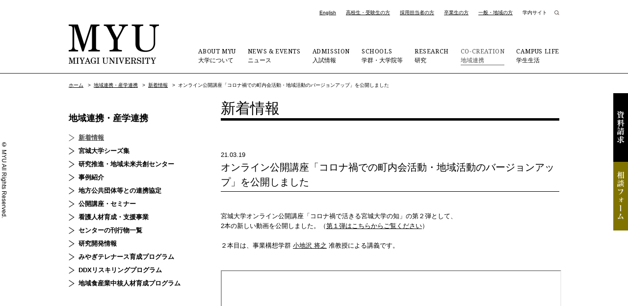

--- FILE ---
content_type: text/html; charset=UTF-8
request_url: https://www.myu.ac.jp/research/news/4343/
body_size: 18049
content:
<!DOCTYPE html>
<html lang="ja" ><!-- InstanceBegin template="/Templates/base.dwt" codeOutsideHTMLIsLocked="false" -->
<head>
<meta charset="utf-8">

<meta http-equiv="X-UA-Compatible" content="IE=edge"/>
<link rel="shortcut icon" href="/packages/main_theme/themes/myu/images/favicon.ico" />
<link rel="apple-touch-icon" href="/packages/main_theme/themes/myu/images/webclip-icon.png" />
<meta name="viewport" content="width=device-width, initial-scale=1"/>
<meta property="og:url" content="https://www.myu.ac.jp/research/news/4343/" />
<meta property="og:type" content="article" />
<meta property="og:title" content="オンライン公開講座「コロナ禍での町内会活動・地域活動のバージョンアップ」を公開しました" />
<meta property="og:site_name" content="公立大学法人 宮城大学 - MYU" />
<meta property="og:image" content="https://www.myu.ac.jp/application/files/8516/1551/3866/kochi.jpg" />
	<script src="/packages/main_theme/themes/myu/js/jquery.js"></script>
<!-- InstanceBeginEditable name="doctitle" -->

<title>オンライン公開講座「コロナ禍での町内会活動・地域活動のバージョンアップ」を公開しました | 公立大学法人 宮城大学 - MYU</title>

<meta http-equiv="content-type" content="text/html; charset=UTF-8">

<link rel="canonical" href="https://www.myu.ac.jp/research/news/4343/">
<script type="text/javascript">
    var CCM_DISPATCHER_FILENAME = "/index.php";
    var CCM_CID = 4343;
    var CCM_EDIT_MODE = false;
    var CCM_ARRANGE_MODE = false;
    var CCM_IMAGE_PATH = "/concrete/images";
    var CCM_APPLICATION_URL = "https://www.myu.ac.jp";
    var CCM_REL = "";
    var CCM_ACTIVE_LOCALE = "ja_JP";
    var CCM_USER_REGISTERED = false;
</script>

<link href="/concrete/css/features/imagery/frontend.css?ccm_nocache=11d50b1f5bc093634f66a0a60994a9010f344128" rel="stylesheet" type="text/css" media="all">
<link href="/concrete/css/features/video/frontend.css?ccm_nocache=11d50b1f5bc093634f66a0a60994a9010f344128" rel="stylesheet" type="text/css" media="all">
<!-- Google tag (gtag.js) GA4-->
<script async src="https://www.googletagmanager.com/gtag/js?id=G-4KJQCPWQ0K"></script>
<script>
  window.dataLayer = window.dataLayer || [];
  function gtag(){dataLayer.push(arguments);}
  gtag('js', new Date());

  gtag('config', 'G-4KJQCPWQ0K');
</script><!-- InstanceEndEditable -->
<link rel="stylesheet" href="/packages/main_theme/themes/myu/css/common.css" media="all" />
<link rel="stylesheet" href="/packages/main_theme/themes/myu/css/contents.css" media="all" />
<link rel="stylesheet" href="/packages/main_theme/themes/myu/css/print.css" media="print" />
<script src="/packages/main_theme/themes/myu/js/jquery.naviRollover.js"></script>
<script src="/packages/main_theme/themes/myu/js/ofi.min.js"></script>
<link href="https://fonts.googleapis.com/css?family=Roboto|Noto+Serif|EB+Garamond:400i|Playfair+Display" rel="stylesheet">
<link href="https://fonts.googleapis.com/css2?family=Noto+Serif+JP:wght@400;700&display=swap" rel="stylesheet">
<!-- InstanceBeginEditable name="head" -->
<!-- InstanceEndEditable -->
<!-- InstanceParam name="id" type="text" value="home" -->
<!-- InstanceParam name="class" type="text" value="top" -->
<script src="/packages/main_theme/themes/myu/js/common.js"></script>
<script type="application/ld+json">
{"@context":"https:\/\/schema.org","@type":"BreadcrumbList","itemListElement":[{"@type":"ListItem","position":1,"name":"\u5730\u57df\u9023\u643a\u30fb\u7523\u5b66\u9023\u643a","item":"https:\/\/www.myu.ac.jp\/research\/"},{"@type":"ListItem","position":2,"name":"\u65b0\u7740\u60c5\u5831","item":"https:\/\/www.myu.ac.jp\/research\/news\/"},{"@type":"ListItem","position":3,"name":"\u30aa\u30f3\u30e9\u30a4\u30f3\u516c\u958b\u8b1b\u5ea7\u300c\u30b3\u30ed\u30ca\u798d\u3066\u3099\u306e\u753a\u5185\u4f1a\u6d3b\u52d5\u30fb\u5730\u57df\u6d3b\u52d5\u306e\u30cf\u3099\u30fc\u30b7\u3099\u30e7\u30f3\u30a2\u30c3\u30d5\u309a\u300d\u3092\u516c\u958b\u3057\u307e\u3057\u305f","item":"https:\/\/www.myu.ac.jp\/research\/news\/4343\/"}]}
</script>
</head>
<body>
<!-- layout -->
<div id="layout">
<!-- page-header -->
<header id="page-header">
<!-- inner -->
<div class="inner">
<h1><a href="https://www.myu.ac.jp/" data-click-label="ロゴ"><img src="/packages/main_theme/themes/myu/images/header_logo_n.png" alt="公立大学法人 宮城大学 - MYU"/></a></h1>
<p id="menu"><span>Menu</span></p>
</div>
<!-- inner -->
</header>
<!-- page-header -->
<!-- global-nav -->
<nav id="global-nav" data-click-label="グローバルナビ">
<ul id="target">
<li class="english"><a href="https://www.myu.ac.jp/english/">English</a></li>
<li><a href="https://www.myu.ac.jp/prospective/">高校生・受験生の方</a></li>
<li><a href="https://www.myu.ac.jp/company/">採用担当者の方</a></li>
<li><a href="https://www.myu.ac.jp/alumni/">卒業生の方</a></li>
<li><a href="https://www.myu.ac.jp/generals/">一般・地域の方</a></li>
<li class="inside"><a href="https://www.myu.ac.jp/Internalsite/">学内サイト</a></li>
<li class="search-icon"><div id="s-btn"><img src="/packages/main_theme/themes/myu/images/search_icon.png" alt="検索"/></div>
<div id="search" class="search-area">
<script async src="https://cse.google.com/cse.js?cx=006632721545300638050:gjdt6mx9tx8"></script>
<div class="gcse-searchbox-only" data-resultsUrl="https://www.myu.ac.jp/search/" data-queryParameterName="q" enableAutoComplete="true" ></div>
</div></li>
</ul>
<ul id="category">
<li class="about"><a href="https://www.myu.ac.jp/about/"><span>ABOUT MYU </span>大学について</a></li>
<li class="news"><a href="https://www.myu.ac.jp/news/"><span>NEWS &amp; EVENTS </span>ニュース</a></li>
<li class="admissions"><a href="https://www.myu.ac.jp/admissions/"><span>ADMISSION </span>入試情報</a></li>
<li class="academics"><a href="https://www.myu.ac.jp/academics/"><span>SCHOOLS </span>学群・大学院等</a></li>
<li class="research-information"><a href="https://www.myu.ac.jp/research-information/"><span>RESEARCH </span>研究</a></li>
<li class="research"><a href="https://www.myu.ac.jp/research/"><span>CO-CREATION </span>地域連携</a></li>
<li class="campus"><a href="https://www.myu.ac.jp/campus/"><span>CAMPUS LIFE </span>学生生活</a></li>
</ul>
<ul id="spnav">
<li><a href="https://www.myu.ac.jp/admissions/request/">資料請求</a></li>
<li><a href="https://www.myu.ac.jp/access/">交通アクセス</a></li>
<li><a href="https://www.myu.ac.jp/contact/">お問い合わせ</a></li>
<li><a href="https://www.myu.ac.jp/privacy/">プライバシーポリシー</a></li>
<li><a href="https://www.myu.ac.jp/sitemap/">サイトマップ</a></li>
<li><a href="https://www.myu.ac.jp/Internalsite/">学内サイト</a></li>
<li><a href="https://www.myu.ac.jp/english/">English</a></li>
</ul>
</nav>
<!-- global-nav -->
<!-- contents -->
<section id="contents">
<!-- InstanceBeginEditable name="contents" -->
<!-- wrapper -->
<div class="wrapper">
<!-- topic-path -->
<div id="topic-path">
<!-- InstanceBeginEditable name="topic-path" -->


    <ul>
<li><a href="https://www.myu.ac.jp/">ホーム</a> &gt; </li>
<li><a href="https://www.myu.ac.jp/research/" class="">地域連携・産学連携</a> &gt; </li>
<li><a href="https://www.myu.ac.jp/research/news/" class="">新着情報</a> &gt; </li>
<li>オンライン公開講座「コロナ禍での町内会活動・地域活動のバージョンアップ」を公開しました</li>
</ul>
<!-- InstanceEndEditable -->
</div>
<!-- topic-path -->

<!-- main -->
<section id="main">
<!-- InstanceBeginEditable name="main" -->
<h2 class="m01">新着情報</h2>
<!-- news-title -->
<div class="news-title">
<p class="date">21.03.19</p>
<h3 class="title">オンライン公開講座「コロナ禍での町内会活動・地域活動のバージョンアップ」を公開しました</h3>
</div>
<!-- news-title -->
<!-- news-detail -->
<div class="news-detail">


    <div class="txt-block">
<p>宮城大学オンライン公開講座「コロナ禍で活きる宮城大学の知」の第２弾として、<br />2本の新しい動画を公開しました。（<a href="https://www.myu.ac.jp/research/news/4150/">第１弾はこちらからご覧ください</a>）</p><p>２本目は、事業構想学群 <a href="https://www.myu.ac.jp/teacher/plan/kochizawa/">小地沢 将之</a> 准教授による講義です。</p>
</div>



        <div id="youtube32669" class="youtubeBlock youtubeBlockResponsive16by9">
        <iframe class="youtube-player"              src="//www.youtube.com/embed/J33fI3dphU0/?color=red&controls=1&h1=ja&iv_load_policy=1&modestbranding=1&rel=0"
            allow="autoplay" allowfullscreen loading="lazy"></iframe>
    </div>
    


    <div class="txt-block">
<h4>「コロナ禍での町内会活動・地域活動のバージョンアップ」事業構想学群 准教授 <a href="https://www.myu.ac.jp/teacher/plan/kochizawa/">小地沢 将之</a></h4><p>新型コロナウイルスに適切に立ち向かうことは、町内会活動や地域活動を見直す機会になります。この講義では、平時のまちづくりの課題と照らし合わせながら、これからの町内会活動・地域活動のあり方について紹介します。</p>
</div>



    <h3 class="m02">講師プロフィール</h3>



    <div class="txt-block">
<p class="link"><a href="https://www.myu.ac.jp/teacher/plan/kochizawa/">小地沢 将之（こちざわ まさゆき）</a>：事業構想学群准教授<br />都市・地域・社会デザイン、住民参加によるまちづくり、ソーシャル・キャピタル、社会教育の分野で、持続可能な地域生活の拠点を形成するための実践的な支援を通じて、日常生活圏域レベルでの拠点形成のための理論的枠組みの構築を目指しています。</p><p class="link"><a href="http://kochiken.info/">小地沢将之研究室ホームページ</a></p><p class="link"><br />（参考記事）<br /><a href="https://www.myu.ac.jp/seeds/002/kochizawa-masayuki/">持続可能な地区や集落をつくりましょう：拠点施設づくり・組織づくり・学びの場づくり</a>：（シーズ集）<br /><a href="https://www.myu.ac.jp/academics/news/folder002/3413/">2020/1/22 登米市「令和元年度地域づくり事業事例発表会」で小地沢准教授がアドバイザーを務めました</a><br /><a href="https://www.myu.ac.jp/academics/news/folder002/3916/">2020/08/03小地沢准教授による「公共施設複合化に際してのプレデザイン」</a><br /><a href="https://www.myu.ac.jp/academics/news/folder002/4084/">2020/10/18「第6回名取市市民活動フォーラム」で小地沢准教授が基調講演を行いました</a></p>
</div>



    <hr class="line-01"/>


    <h3 class="m02">宮城大学オンライン公開講座とは</h3>



    <div class="txt-block">
<p>宮城⼤学では、2017年から、本学の教育・研究の成果を地域の皆さまに還元する場として「宮城⼤学公開講座」を開催しております。2019年度は「地域で活きる宮城⼤学の知」を共通のテーマとして11回の講座を開催し、のべ269⼈の⽅にご参加いただきました。2020年度も12回の開催を予定しておりましたが、新型コロナウイルス感染症が拡⼤する中で、リスクを排して安全を確保することが難しく、開催を⾒合わせてきたところです。そこで今年度は「コロナ禍で活きる宮城⼤学の知」を共通のテーマとして、5本の動画をyoutubeからのオンライン配信により、皆さまにお届けしています。</p>
</div>



    

    <h3 class="m02">宮城大学地域連携センター</h3>




    <div class="txt-block">
<p>宮城大学は地域に開かれた大学として、本学の教育や研究の成果を広く地域の 方々に還元するため、公開講座を開催 しています。講座では、本学教員が健康 づくりや、地域の歴史、食品の美味しさ・安全など身近なテーマをわかりや すく講義します。また、企業や地方自治 体との連携を深めるためのシンポジウムやセミナーを開催しています。大和キャンパス交流棟 2 階には、地域 との交流拠点として多目的に利用でき るオープンスタジオ &ldquo;PLUS ULTRA- &rdquo; を設けており、研修会やワークショッ プなどを行っています。</p>
</div>



    <div class="txt-block">
<p>Tel:022-377-8319　Fax：022-377-8421<br />E-mail：chiren(a)myu.ac.jp　※「(a)」を「@」に変えてご利用ください。</p>
</div>

</div>
<!-- news-detail -->
<!-- InstanceEndEditable -->
</section>
<!-- main -->
<!-- local-nav -->
<nav id="local-nav">


    <h2><a href="https://www.myu.ac.jp/research/" class="">地域連携・産学連携</a></h2>
<ul>
<li><a href="https://www.myu.ac.jp/research/news/" class="">新着情報</a></li>
<li><a href="https://www.myu.ac.jp/seeds/" class="">宮城大学シーズ集</a></li>
<li><a href="https://www.myu.ac.jp/research/center/" class="">研究推進・地域未来共創センター</a></li>
<li><a href="https://www.myu.ac.jp/research/achievement/" class="">事例紹介</a></li>
<li><a href="https://www.myu.ac.jp/research/agreement/" class="">地方公共団体等との連携協定</a></li>
<li><a href="https://www.myu.ac.jp/research/koukai2020/" class="">公開講座・セミナー</a></li>
<li><a href="https://www.myu.ac.jp/research/kango-jinzai/" class="">看護人材育成・支援事業</a></li>
<li><a href="https://www.myu.ac.jp/research/books/" class="">センターの刊行物一覧</a></li>
<li><a href="https://www.myu.ac.jp/research-information/" class="">研究開発情報</a></li>
<li><a href="https://www.myu.ac.jp/research/kangore/" class="">みやぎテレナース育成プログラム</a></li>
<li><a href="https://www.myu.ac.jp/research/ddx/" class="">DDXリスキリングプログラム</a></li>
<li><a href="https://miyagi-food-creator.jp/" target="_blank" rel="noopener" class="">地域食産業中核人材育成プログラム</a></li>
</ul>

</nav>
<!-- local-nav -->
</div>
<!-- wrapper -->

<p id="page-top"><a href="#layout"><img src="/packages/main_theme/themes/myu/images/pagetop.png" alt="TOP"/></a></p>
</section>
<!-- contents -->

<!-- side -->
<sction id="side">
<ul>
<li class="material"><a href="https://www.myu.ac.jp/admissions/request/">資料請求</a></li>
<li class="form"><a href="https://www.myu.ac.jp/online-oc/form/#c001" target="_blank">相談フォーム</a></li>
</ul>
</sction>
<!-- side -->

<!-- page-footer -->
<footer id="page-footer" data-click-label="フッター">
<!-- inner -->
<div class="inner">
<!-- add -->
<div id="add">
<p>大和キャンパス <br>
〒981-3298 <br class="sptab">宮城県黒川郡大和町学苑1番地1<br>
宮城大学事務局（大学全般） <br>
Tel 022-377-8205（代表） <br class="sptab">Fax 022-377-8282</p>
<p>太白キャンパス <br>
〒982-0215 <br class="sptab">宮城県仙台市太白区旗立二丁目2番1号<br>
宮城大学事務局（太白事務室）<br>
Tel 022-245-2211（代表） <br class="sptab">Fax 022-245-1534</p>
<ul id="sns-link">
<li><a href="https://www.instagram.com/miyagi_university/" target="_blank"><img src="/packages/main_theme/themes/myu/images/sns_icon_001.png" alt="Instagram"/></a></li>
<li><a href="https://twitter.com/miyagi_univ" target="_blank"><img src="/packages/main_theme/themes/myu/images/sns_icon_002.png" alt="Twitter"/></a></li>
<li><a href="https://www.youtube.com/@myuvideo8087/" target="_blank"><img src="/packages/main_theme/themes/myu/images/sns_icon_003.png" alt="YouTube"/></a></li>
</ul>
</div>
<!-- add -->
<!-- f-sitemap -->
<div id="f-sitemap">
<ul>
<li><a href="https://www.myu.ac.jp/about/">大学について</a></li>
<li><a href="https://www.myu.ac.jp/news/">ニュース</a></li>
<li><a href="https://www.myu.ac.jp/admissions/">入試情報</a></li>
<li><a href="https://www.myu.ac.jp/academics/">学群・大学院等</a></li>
<li><a href="https://www.myu.ac.jp/research-information/">研究</a></li>
<li><a href="https://www.myu.ac.jp/research/">地域連携</a></li>
<li><a href="https://www.myu.ac.jp/campus/">学生生活</a></li>
</ul>
<ul>
<li><a href="https://www.myu.ac.jp/high-univ/">高大連携事業</a></li>
<li><a href="https://www.myu.ac.jp/international/">国際交流・留学</a></li>
<li><a href="https://www.myu.ac.jp/employment/">キャリアサポート</a></li>
<li><a href="https://www.myu.ac.jp/commons/">ラーニング・コモンズ</a></li>
<li><a href="https://www.myu.ac.jp/library/">学術情報センター（図書館）</a></li>
<li><a href="https://www.myu.ac.jp/teacher/">教員紹介</a></li>
<li><a href="https://www.myu.ac.jp/seeds/">宮城大学シーズ集</a></li>
</ul>
<ul>
<li><a href="https://www.myu.ac.jp/admissions/request/">資料請求</a></li>
<li><a href="https://www.myu.ac.jp/access/">交通アクセス</a></li>
<li><a href="https://www.myu.ac.jp/contact/">お問い合わせ</a></li>
<li><a href="https://www.myu.ac.jp/privacy/">プライバシーポリシー</a></li>
<li><a href="https://www.myu.ac.jp/sitemap/">サイトマップ</a></li>
<li><a href="http://www.campus.myu.ac.jp/" target="_blank">学内サイト</a></li>
<li><a href="https://www.myu.ac.jp/english/">English</a></li>
</ul>
</div>
<!-- f-sitemap -->
<p id="footer-logo"><img src="/packages/main_theme/themes/myu/images/footer_logo.png" alt="公立大学法人 宮城大学"/></p>
<p id="copyright">© MYU All Rights Reserved.</p>
</div>
<!-- inner -->
</footer>
<!-- page-footer -->
</div>
<!-- layout -->
<script type="text/javascript" src="/concrete/js/features/imagery/frontend.js?ccm_nocache=11d50b1f5bc093634f66a0a60994a9010f344128"></script>
</body>
<!-- InstanceEnd --></html>


--- FILE ---
content_type: text/css
request_url: https://www.myu.ac.jp/packages/main_theme/themes/myu/css/common.css
body_size: 24439
content:
@charset "UTF-8";

/*

media
スマホ縦：320（〜iPhone5s）
スマホ縦：360（Android）
スマホ縦：375（iPhone6）
スマホ縦：414（iPhone6 Plus）
スマホ横：480（iPhone4）
スマホ横：568（iPhone5）
スマホ横：640（Android）
スマホ横：667（iPhone6）
スマホ横：736（iPhone6 Plus）
タブレット縦：768（iPad）
タブレット横：1024（iPad）
PC：1024
PC：1240
PC：1920

*/


/* 共通
--------------------------------------------------------------------------------- */
html {
	-webkit-text-size-adjust: none;
	height: 100%;
}
@font-face {
	font-family: "YuGothic M";
	src: local("Yu Gothic Medium");
}
body {
	height: 100%;
	padding: 0px;
	margin: 0px;
	font-family: "游ゴシック体", YuGothic, "游ゴシック", "Yu Gothic", "メイリオ", "ヒラギノ角ゴ ProN W3", "Hiragino Kaku Gothic ProN",  sans-serif;
	font-weight: 500;
	text-align: center;
	font-size: 100%;
	line-height: 1.5;
	/*font-feature-settings: "palt";
	letter-spacing: 0.1em;*/
	background-color: #262626;
}
/* HTML5 elements */
section,nav,article,aside,hgroup,header,footer,figure,figcaption,summary {
	display: block;
	padding: 0px;
	margin: 0px;
}
h1,h2,h3,h4,h5,h6,p,ul,ol,dl {
	margin-top: 0px;
	margin-bottom: 0px;
}
a img {
	border: none;
}
area,
img {
	border: none;
	outline: none;
}
img {
	vertical-align: bottom;
}
p,li,dt,dd,th,td,h5,h6 {
	font-size: 13px;
	line-height: 20px;
}
p,ul,ol,dl,table {
	margin: 0px 0px 20px 0px;
}
p {
	text-align: justify;
	text-justify: inter-ideograph;
}
ul ul,ul ol,ol ul,ol ol {
	margin-bottom: 0px;
}
th p,td p,td li,li li,td td,li td,li th {
	font-size: 100%;
	margin: 0px;
}
a {
	color: #000;
	transition: all .2s;
}
a:hover {
	/*color: #4d4d4d;*/
	opacity: 0.7;
}
/* layout
--------------------------------------------------------------------------------- */
#layout {
	min-width: 320px;
	position: relative;
}
/* page-header
--------------------------------------------------------------------------------- */
#page-header {
	height: 73px;
	border-width: 0px 0px 1px 0px;
	border-style: solid;
	border-color: #1a1a1a;
	overflow: hidden;
	width: 100%;
	background-color: #FFF;
	z-index: 20;
	position: fixed;
}
#page-header .inner {
	padding: 12px 10px 0px 10px;
	margin: 0px auto;
	max-width: 744px;
	position: relative;
}
#page-header h1 {
	width: 100px;
}
#menu {
	width: 40px;
	height: 27px;
	position: absolute;
	right: 10px;
	top: 15px;
	cursor: pointer;
	z-index: 20;
}
#menu::before,
#menu span,
#menu::after {
	position: absolute;
	top: 0px;
	left: 0px;
	width: 100%;
	height: 2px;
	background-color: #000;
	text-indent: -9999px;
	display: inline-block;
	transition: all .4s;
	box-sizing: border-box;
}
#menu::before {
	content: "";
}
#menu span {
	top: 13px;
}
#menu::after {
	content: "";
	top: 25px;
}
#menu.on::before {
  -webkit-transform: translateY(12px) rotate(-45deg);
  transform: translateY(12px) rotate(-45deg);
}
#menu.on span {
	display: none;
}
#menu.on::after {
  -webkit-transform: translateY(-12px) rotate(45deg);
  transform: translateY(-12px) rotate(45deg);
}
/* global-nav
--------------------------------------------------------------------------------- */
#global-nav {
	position: absolute;
	top: 74px;
	z-index: 10;
	background-color: #FFF;
	width: 100%;
	height: 100%;
	display: none;
	position: fixed;
}
#target {
 	margin: 0px;
 	padding: 0px;
 	list-style-type: none;
	overflow: hidden;
	font-size: 0;
	border-width: 0px 0px 1px 0px;
	border-style: solid;
	border-color: #1a1a1a;
}
#target li {
 	margin: 0px 0.5em;
 	padding: 0px;
	font-size: 10px;
	line-height: 20px;
	display: inline-block;
}
#target li.inside,
#target li.english {
	display: none;
}
#target li a {
	display: block;
	padding: 20px 0px;
}
#target li.search-icon {
	display: block;
	width: 310px;
	margin: 0px auto;
}
#target li.search-icon #s-btn {
	display: none;
}
#search {
 	margin: 0px;
 	padding: 0px;
 	list-style-type: none;
	overflow: hidden;
	font-size: 0;
}
#search .gsc-input-box {
	border: none!important;
}
#search table.gsc-search-box {
	border-collapse: collapse;
	border: none;
	border-spacing: 0;
	border-style: solid;
	border-color: #000;
	border-width: 0px 0px 1px 0px;
	width: 100%;
}
#search input.gsc-input {
	font-size: 12px!important;
	margin: 0px!important;
}
#search input.gsc-input {
	background-image:none !important;
}
#search input.gsc-input::placeholder {
    font-size: 0px !important;
	color: transparent !important;
}
#search input.gsc-input::-webkit-input-placeholder {
    font-size: 0px !important;
	color: transparent !important;
}
#search input.gsc-input:-ms-input-placeholder {
    font-size: 0px !important;
	color: transparent !important;
}
#search #gs_id50 {
	margin: 0px!important;
}
#search .gsib_a {
    padding: 0px!important;
}
#search .gsib_b {
	display: none;
}
#search .cse .gsc-search-button-v2,
#search .gsc-search-button-v2 {
    padding: 0px!important;
    border: none!important;
    background-color: transparent!important;
	background-color: #000;
  background-image: url(../images/search_icon.png)!important;
  background-repeat: no-repeat!important;
  background-position: right center!important;
  background-size: 10px auto!important;
  cursor: pointer;
  width: 22px!important;
  height: 12px;
}
#search .cse .gsc-search-button-v2 svg,
#search .gsc-search-button-v2 svg {
	display: none;
}


#search form {
 	margin: 0px 0px 20px 0px;
 	padding: 0px;
}
#search .input-search {
  -webkit-appearance: none;
  width: 310px;
  border: none;
  height: 20px;
  padding: 0px 0px 0px 0px;
  margin: 0px 0px 0px 0px;
  vertical-align: top;
  border-width: 0px 0px 1px 0px;
	border-style: solid;
	border-color: #1a1a1a;
}
#search .btn-search  {
  -webkit-appearance: none;
  width: 10px;
  border: none;
  font-size: 10px;
  line-height: 10px;
  height: 10px;
  margin: 5px 0px 0px -10px;
  padding: 0px;
  cursor: pointer;
  background-color: transparent;
  background-image: url(../images/search_icon.png);
  background-repeat: no-repeat;
  background-position: center center;
  background-size: 10px auto;
}


#category {
 	margin: 0px;
 	padding: 0px;
 	list-style-type: none;
	overflow: hidden;
	font-size: 0;
	border-width: 0px 0px 1px 0px;
	border-style: solid;
	border-color: #1a1a1a;
}
#category li {
 	margin: 0px;
 	padding: 0px;
	font-size: 12px;
	line-height: 18px;
	width: 50%;
	float: left;
	text-align: left;
}
#category li span {
	display: block;
	font-size: 12px;
	line-height: 18px;
	font-family: 'Noto Serif', serif;
	letter-spacing: 0.05em;
}
#category li a {
	display: table-cell;
	vertical-align: middle;
	height: 50px;
	padding: 0px 0px 0px 20px;
	width: 1000px;
	border-width: 0px 1px 1px 0px;
	border-style: solid;
	border-color: #CCC;
	text-decoration: none;
}
#category li.about {
	width: 100%;
	border-width: 0px 0px 1px 0px;
}
#category li.admissions a,
#category li.research-information a {
	border-width: 0px 0px 1px 0px;
}
#category li.research a {
	border-width: 0px 1px 0px 0px;
}
#category li.campus a {
	border-width: 0px 0px 0px 0px;
}
#category li a:hover,
#category li a.on {
	background-color: #f0f0f0;
	opacity: 1;
}
#spnav {
 	margin: 20px 0px 0px 0px;
 	padding: 0px;
 	list-style-type: none;
	overflow: hidden;
	text-align: left;
}
#spnav li {
 	margin: 0px;
 	padding: 0px;
	font-size: 10px;
	line-height: 20px;
	width: 50%;
	float: left;
}
#spnav li a {
	display: block;
	padding: 5px 20px;
}
/* local-nav
--------------------------------------------------------------------------------- */
#local-nav {
	overflow: hidden;
	border-width: 1px 0px 0px 0px;
	border-style: solid;
	border-color: #000;
	margin: 0px -10px;
}
#local-nav h2,
#local-nav h3 {
	display: none;
}
#local-nav ul {
	margin: 0px;
	padding: 0px;
	list-style-type: none;
}
#local-nav li {
	margin: 0px 0px 0px 0px;
	padding: 0px;
	font-size: 13px;
	line-height: 16px;
	font-weight: bold;
	border-width: 0px 0px 1px 0px;
	border-style: solid;
	border-color: #b2b2b2;
}
#local-nav li br {
	display: none;
}
#local-nav li a::first-letter {
	font-feature-settings: "palt";
}
#local-nav li a {
	display: block;
	text-decoration: none;
	background-image: url(../images/arrow_001.png);
	background-repeat: no-repeat;
	background-position: 20px center;
	background-size: 14px auto;
	padding: 0px 0px 0px 40px;
	height: 40px;
	display: table-cell;
	vertical-align: middle;
	width: 1000px;
}
#local-nav li a:hover,
#local-nav li a.on {
	background-color: #f0f0f0;
	opacity: 1;
}
#local-nav li a.outside::after {
	content: "";
	display: inline-block;
	background-image: url(../images/arrow_007.png);
	background-repeat: no-repeat;
	background-position: center center;
	background-size: 12px auto;
	width: 12px;
	height: 12px;
	margin-left: 10px;
}
#local-nav li ul {
	margin: 0px;
	padding: 0px;
	list-style-type: none;
}
#local-nav li li {
	font-weight: normal;
	border-width: 1px 0px 0px 0px;
	border-style: solid;
	border-color: #f2f2f2;
}
#local-nav li li a {
	background-image: none;
}
#local-nav li li a:hover,
#local-nav li li a.on {
	background-color: #f7f7f7;
}
#local-nav.seeds-nav li {
	font-family: "ヒラギノ明朝 Pro", "Hiragino Mincho Pro", "MS P明朝", "MS PMincho", serif;
	font-weight: normal;
}
#local-nav.seeds-nav li.secate-001 .click span {
	color: #a1443a;
}
#local-nav.seeds-nav li.secate-002 .click span {
	color: #2f6272;
}
#local-nav.seeds-nav li.secate-003 .click span {
	color: #477b91;
}
#local-nav.seeds-nav li.secate-004 .click span {
	color: #8aafa7;
}
#local-nav.seeds-nav li.secate-005 .click span {
	color: #91a330;
}
#local-nav.seeds-nav li.secate-006 .click span {
	color: #30824e;
}
#local-nav.seeds-nav li.secate-007 .click span {
	color: #296e45;
}
#local-nav.seeds-nav li.secate-008 .click span {
	color: #bb653d;
}
#local-nav.seeds-nav li a {
	background-image: url(../images/arrow_005.png);
	background-repeat: no-repeat;
	background-position: right center;
	background-size: 32px auto;
	padding: 0px 0px 0px 20px;
}
#local-nav.seeds-nav li a.on {
	background-image: url(../images/arrow_006.png);
}
#local-nav.seeds-nav li a.on ul {
	display: block;
}
#local-nav.seeds-nav li ul {
	display: none;
}
#local-nav.seeds-nav li li a {
	background-image: none;
	padding: 0px 0px 0px 36px;
}
#local-nav.seeds-nav li li .title {
	display: inline-block;
	width: 4em;
}
#local-nav.seeds-nav li li a.on {
	background-image: none;
}
#local-nav .side-title-img {
	margin-top: 20px;
	margin-left: 10px;
	margin-right: 10px;
	max-width: 200px;
}
/* page-footer
--------------------------------------------------------------------------------- */
#page-footer {
	clear: both;
	background-color: #262626;
	color: #FFF;
	overflow: hidden;
	position: relative;
}
#page-footer .inner {
	padding: 20px 10px 0px 10px;
	margin: 0px auto;
	max-width: 744px;
}
#page-footer #add {
}
#page-footer #add p {
	font-size: 10px;
	line-height: 15px;
}
#page-footer #add a {
	color: #FFF;
	text-decoration: none;
}
#f-sitemap {
	display: none;
}
#page-footer #sns {
	margin: 0px 0px 154px 0px;
}
#page-footer #sns ul {
	margin: 0px;
	padding: 0px;
	list-style-type: none;
	text-align: right;
	font-size: 0;
}
#page-footer #sns li {
	margin: 0px 0px 0px 6px;
	padding: 0px;
	list-style-type: none;
	width: 26px;
	display: inline-block;
	font-size: 10px;
}
#footer-logo {
	margin: 0px 0px 25px 0px;
}
#footer-logo img {
	width: 110px;
}
#copyright {
	font-size: 8px;
	line-height: 15px;
	text-align: center;
	clear: both;
	margin-bottom: 60px;
}
#sns-link {
	margin: 25px 0px 25px 0px;
	padding: 0px;
	list-style-type: none;
	text-align: left;
	overflow: hidden;
}
#sns-link li {
	margin: 0px 20px 0px 0px;
	padding: 0px;
	float: left;
}
#sns-link li img {
	max-width: none;
	width: auto;
	height: 20px;
}
/* side
--------------------------------------------------------------------------------- */
#side {
  position: fixed;
  width: 100%;
  bottom: 0px;
  left: 0px;
  z-index: 100;
  background-color: #FFF;
  padding-top: 8px;
  padding-bottom: 8px;
}
#side.bottom {
  background-color: #262626;
}
#side ul {
  margin: 0px -2px;
  padding: 0px;
  list-style-type: none;
  font-size: 0;
}
#side ul li {
  margin: 0px;
  padding: 0px;
  /* width: 33.33%; */
  width: 50%;
  display: inline-block;
  font-size: 13px;
  line-height: 24px;
  font-family: 'Noto Serif JP', serif;
  font-weight: 400;
}
#side ul li a {
  display: block;
  background-color: #807300;
  color: #FFF;
  text-decoration: none;
  margin: 0px 2px;
}
#side ul li a:hover {
  opacity: 0.65;
}
#side ul li.material a,
#side ul li.zoom a {
  background-color: #000;
}

/* media
--------------------------------------------------------------------------------- */
/*
--------------------------------------------------------------------------------- スマホ縦：375（iPhone8） */
@media all and (min-width:370px){
}
/*
--------------------------------------------------------------------------------- スマホ横：480（iPhone4） */
@media all and (min-width:480px){
/* page-footer
--------------------------------------------------------------------------------- */
#page-footer #add {
	float: none;
	overflow: hidden;
}
#page-footer #add p {
	width: 20em;
	float: left;
}
#sns-link {
	clear: both;
}
#footer-logo {
	margin: 0px 0px 0px 0px;
}
}

/*
--------------------------------------------------------------------------------- スマホ横：568（iPhone5） */
@media all and (min-width:568px){
}

/*
--------------------------------------------------------------------------------- タブレット：768 */
@media all and (min-width:768px){
a[href^="tel:"] {
	pointer-events: none;
	text-decoration: none;
}
/* page-header
--------------------------------------------------------------------------------- */
#page-header {
	height: 115px;
	z-index: 10;
	position: absolute;
}
#page-header .inner {
	padding: 42px 10px 0px 10px;
}
#page-header h1 {
	width: 130px;
	/*transition: all .2s;*/
}
#menu {
	width: 30px;
	height: 20px;
	right: 10px;
	top: 10px;
	display: none;
}
#menu::before,
#menu span,
#menu::after {
	width: 100%;
}
#menu span {
	top: 9px;
}
#menu::after {
	top: 18px;
}
#menu.on::before {
  -webkit-transform: translateY(9px) rotate(-45deg);
  transform: translateY(9px) rotate(-45deg);
}
#menu.on::after {
  -webkit-transform: translateY(-9px) rotate(45deg);
  transform: translateY(-9px) rotate(45deg);
}
#page-header.fix {
	position: fixed;
	top: -56px;
}
#page-header.fix h1 {
	width: 90px;
	margin-top: 12px;
}

/* global-nav
--------------------------------------------------------------------------------- */
#global-nav {
	position: absolute;
	top: auto;
	background-color: transparent;
	height: auto;
	display: block;
	top: 0px;
	left: 50%;
	width: 600px;
	margin: 0px 0px 0px -230px;
}
#target {
	border-width: 0px;
	text-align: right;
	margin: 12px -10px 30px 0px;
}
#target li {
 	margin: 0px 1em;
}
#target li.inside,
#target li.english {
	display: inline-block;
}
#target li a {
	padding: 0px;
}
#target li.inside a {
	text-decoration: none;
}
#target li.inside a:hover {
	text-decoration: underline;
}
#target li.search-icon {
	display: inline-block;
	width: 30px;
	vertical-align: top;
	margin-left: -5px;
	transition: all .2s;
	text-align: center;
	cursor: pointer;
}
#target li.search-icon #s-btn {
	display: inline-block;
	height: 30px;
	width: 30px;
}
#target li.search-icon img {
	width: 10px;
	display: inline-block;
	vertical-align: middle;
	border-width: 0px 0px 1px 0px;
	border-style: solid;
	border-color: transparent;
}
#target li.search-icon #s-btn:hover img,
#target li.search-icon  #s-btn.on img {
	/*opacity: 0.7;*/
	border-color: #1a1a1a;
}
#search {
	position: absolute;
	border-width: 0px;
	right: 0px;
	top: 20px;
	padding-top: 20px;
	display: none;
	width: 148px;
	z-index: -1;
}
#search.on {
	display: block;
}
#search .input-search {
  width: 148px;
}

#category {
	font-size: 0;
	border-width: 0px;
	text-align: right;
}
#category li {
	width: auto;
	float: none;
	text-align: left;
	display: inline-block;
	margin: 0px 0px 0px 16px;
	font-size: 10px;
	line-height: 14px;
}
#category li span {
	font-size: 10px;
	line-height: 14px;
}
#category li a {
	display: block;
	vertical-align: middle;
	height: auto;
	padding: 0px;
	width: 100%;
	border-width: 0px;
}
#category li.about {
	width: auto;
}
#category li.admissions a,
#category li.research-information a,
#category li.research a{
	border-width: 0px;
}
#category li a:hover,
#category li a.on {
	background-color: transparent;
	border-width: 0px 0px 1px 0px;
	border-style: solid;
	border-color: #1a1a1a;
	opacity: 0.7;
}
#spnav {
	display: none;
}
#global-nav.fix {
	position: fixed;
	top: -56px;
}
/* local-nav
--------------------------------------------------------------------------------- */
#local-nav {
	border-width: 0px;
	margin: 28px 0px 40px 0px;
	width: 232px;
	float: left;
}
#local-nav h2 {
	display: block;
	font-size: 18px;
	line-height: 24px;
	font-weight: bold;
	margin: 0px 0px 20px 0px;
}
#local-nav h2 a {
	text-decoration: none;
}
#local-nav h2 a:hover {
	text-decoration: underline;
}
#local-nav li {
	margin: 0px 0px 11px 0px;
	border-width: 0px;
}
#local-nav li a {
	background-position: left center;
	padding: 0px 0px 0px 20px;
	height: auto;
	display: block;
	width: auto;
}
#local-nav li a:hover,
#local-nav li a.on {
	background-color: transparent;
	opacity: 0.7;
	text-decoration: underline;
}
#local-nav li ul {
	margin: 11px 0px 0px 0px;
}
#local-nav li li {
	border-width: 0px;
}
#local-nav li li a {
}
#local-nav li li a:hover,
#local-nav li li a.on {
	background-color: transparent;
	opacity: 0.7;
	text-decoration: underline;
}
/* 新着情報独自 */
.newslist #local-nav h2 {
	display: none;
}
.newslist #local-nav {
	margin: 10px 0px 40px 0px;
}
/* シーズ集 */
#local-nav.seeds-nav h2 {
	font-family: 'Playfair Display', serif;
	font-weight: normal;
	font-style: normal;
	color: #969696;
	font-size: 20px;
	line-height: 20px;
	margin: 0px 0px 10px 0px;
	letter-spacing: 0.05em;
}
#local-nav.seeds-nav h3 {
	display: block;
	font-family: "ヒラギノ明朝 Pro", "Hiragino Mincho Pro", "MS P明朝", "MS PMincho", serif;
	font-weight: normal;
	font-style: normal;
	font-size: 20px;
	line-height: 28px;
	margin: 0px 0px 20px 0px;
}
#local-nav.seeds-nav h3 a {
	text-decoration: none;
}
#local-nav.seeds-nav li a {
	padding: 0px 0px 0px 0px;
}
#local-nav.seeds-nav li a.click {
	margin-right: 40px;
}
#local-nav.seeds-nav li a:hover,
#local-nav.seeds-nav li a.on {
	background-color: transparent;
	opacity: 0.7;
	text-decoration: none;
}
#local-nav.seeds-nav li a.on {
	opacity: 1;
}
#local-nav.seeds-nav li li {
	margin: 0px 0px 10px 0px;
}
#local-nav.seeds-nav li li a {
	padding: 0px 0px 0px 0px;
	margin: 0px 0px 0px 17px;
	display: inline;
	border-style: solid;
	border-color: transparent;
	border-width: 0px 0px 1px 0px;
}
#local-nav.seeds-nav li li a:hover,
#local-nav.seeds-nav li li a.on {
	background-color: transparent;
	opacity: 1;
	text-decoration: none;
}
#local-nav.seeds-nav li.secate-001 li a:hover,
#local-nav.seeds-nav li.secate-001 li a.on {
	border-color: #a1443a;
}
#local-nav.seeds-nav li.secate-002 li a:hover,
#local-nav.seeds-nav li.secate-002 li a.on {
	border-color: #2f6272;
}
#local-nav.seeds-nav li.secate-003 li a:hover,
#local-nav.seeds-nav li.secate-003 li a.on {
	border-color: #477b91;
}
#local-nav.seeds-nav li.secate-004 li a:hover,
#local-nav.seeds-nav li.secate-004 li a.on {
	border-color: #8aafa7;
}
#local-nav.seeds-nav li.secate-005 li a:hover,
#local-nav.seeds-nav li.secate-005 li a.on {
	border-color: #91a330;
}
#local-nav.seeds-nav li.secate-006 li a:hover,
#local-nav.seeds-nav li.secate-006 li a.on {
	border-color: #30824e;
}
#local-nav.seeds-nav li.secate-007 li a:hover,
#local-nav.seeds-nav li.secate-007 li a.on {
	border-color: #296e45;
}
#local-nav.seeds-nav li.secate-008 li a:hover,
#local-nav.seeds-nav li.secate-008 li a.on {
	border-color: #bb653d;
}
#local-nav .side-title-img {
	margin-top: 0px;
	margin-left: 0px;
	margin-right: 0px;
	max-width: none;
}

/* page-footer
--------------------------------------------------------------------------------- */
#page-footer #add {
	width: 210px;
	float: left;
	overflow: visible;
	z-index: 10;
	position: relative;
}
#page-footer #add p {
	font-size: 10px;
	line-height: 20px;
}
#sns-link {
	position: absolute;
	right: -150px;
	bottom: 0px;
}
#f-sitemap {
	display: block;
	overflow: hidden;
	float: right;
	width: 520px;
}
#f-sitemap ul {
	margin: 0px;
	padding: 0px;
	list-style-type: none;
	text-align: left;
	width: 33.33%;
	float: left;
}
#f-sitemap li {
	margin: 0px;
	padding: 0px;
	font-size: 10px;
	line-height: 20px;
}
#f-sitemap li a {
	color: #FFF;
	text-decoration: none;
}
#f-sitemap li a:hover {
	text-decoration: underline;
}
#page-footer #sns {
	margin: 0px 0px 210px 0px;
}
#page-footer #sns li {
	margin: 0px 0px 0px 6px;
	width: 28px;
}
#footer-logo {
	margin: 220px 0px 0px 0px;
	text-align: right;
}
#footer-logo img {
	width: 132px;
}
#copyright {
	font-size: 8px;
	line-height: 15px;
	text-align: center;
	clear: both;
}
/* side
--------------------------------------------------------------------------------- */
#side {
  background-color: #FFF;
  padding-top: 8px;
  padding-bottom: 8px;
}
#side ul {
  margin: 0px -2px;
}
#side ul li {
  width: 140px;
  font-size: 14px;
  line-height: 30px;
}
#side ul li a {
  margin: 0px 2px;
}
}

/*
--------------------------------------------------------------------------------- PC：1024 */
@media all and (min-width:1024px){
/* page-header
--------------------------------------------------------------------------------- */
#page-header {
	height: 149px;
}
#page-header .inner {
	padding: 50px 10px 0px 10px;
	max-width: 1000px;
}
#page-header h1 {
	width: 184px;
}
#menu {
	right: 10px;
	top: 15px;
}
#page-header.fix {
	top: -80px;
}
#page-header.fix h1 {
	width: 110px;
	margin-top: 40px;
}
/* global-nav
--------------------------------------------------------------------------------- */
#global-nav {
	width: 800px;
	margin: 0px 0px 0px -300px;
}
#target {
	margin: 16px -10px 50px 0px;
}
#search {
	top: 20px;
	padding-top: 34px;
	width: 182px;
}
#search input.gsc-input {
	font-size: 14px!important;
}
#category li {
	margin: 0px 0px 0px 24px;
	font-size: 12px;
	line-height: 18px;
}
#category li span {
	font-size: 12px;
	line-height: 18px;
}
#global-nav.fix {
	top: -80px;
}

/* local-nav
--------------------------------------------------------------------------------- */
#local-nav {
	width: 275px;
}
#local-nav.seeds-nav li a.click {
	margin-right: 80px;
}
/* page-footer
--------------------------------------------------------------------------------- */
#page-footer .inner {
	max-width: 1000px;
}
#page-footer #add {
	width: 500px;
	float: right;
}
#page-footer #add p {
	width: 50%;
	float: left;
}
#sns-link {
	right: auto;
	left: 0px;
	bottom: -70px;
}
#f-sitemap {
	width: 460px;
	float: left;
}
#page-footer #sns {
	margin: 0px 0px 130px 0px;
}
#footer-logo {
	margin: 110px 0px 40px 0px;
}

}

/*
--------------------------------------------------------------------------------- PC：1048 */
@media all and (min-width:1048px){
/* page-footer
--------------------------------------------------------------------------------- */
#copyright {
	font-size: 12px;
	line-height: 12px;
	text-align: left;
	clear: none;
	position: fixed;
	left: 2px;
	top: 40%;
	color: #000;
	-webkit-writing-mode: vertical-rl;
	-ms-writing-mode: tb-rl;
	writing-mode: vertical-rl;
}
}
/*
--------------------------------------------------------------------------------- PC：1080 */
@media all and (min-width:1080px){
/* side
--------------------------------------------------------------------------------- */
#side {
	width: 30px;
	bottom: auto;
	left: auto;
	top: 190px;
	right: 0px;
	padding: 0px;
	background-color: transparent;
}
#side.bottom {
	background-color: transparent;
}
#side ul {
	margin: 0px;
}
#side ul li {
    width: 30px;
    height: 140px;
    display: block;
    font-size: 14px;
    line-height: 30px;
}
#side ul li a {
	margin: 0px;
	display: block;
	height: 140px;
	text-indent: -9999px;
	background-image: url(../images/side_btn_001.png);
	background-repeat: no-repeat;
	background-position: center center;
	background-size: 100% auto;
}
#side ul li.zoom a {
	background-image: url(../images/side_btn_002.png);
}
#side ul li.form a {
	background-image: url(../images/side_btn_003.png);
}
}
/*
--------------------------------------------------------------------------------- PC：1480 */
@media all and (min-width:1480px){
}


--- FILE ---
content_type: text/css
request_url: https://www.myu.ac.jp/packages/main_theme/themes/myu/css/contents.css
body_size: 71316
content:
@charset "UTF-8";

/*

media
スマホ縦：320（〜iPhone5s）
スマホ縦：360（Android）
スマホ縦：375（iPhone6）
スマホ縦：414（iPhone6 Plus）
スマホ横：480（iPhone4）
スマホ横：568（iPhone5）
スマホ横：640（Android）
スマホ横：667（iPhone6）
スマホ横：736（iPhone6 Plus）
タブレット縦：768（iPad）
タブレット横：1024（iPad）.
PC：1024
PC：1240imdip
PC：1920

*/


/* コンテンツ
--------------------------------------------------------------------------------- */
#contents {
	text-align: left;
	background-color: #FFF;
	position: relative;
	padding-top: 74px;
}
.wrapper {
	padding: 0px 10px;
	margin: 0px auto;
	max-width: 744px;
	overflow: hidden;
}
/* ホーム
--------------------------------------------------------------------------------- */
#home-main {
	border-width: 0px 0px 3px 0px;
	border-style: solid;
	border-color: #000;
	margin: 0px 0px 20px 0px;
}
#slide {
	margin: 0px 0px 30px 0px;
	position: relative;
}
.slider {
	margin: 0px -10px;
	padding: 0px;
	list-style-type: none;
}
.slick-list {
	/*height: 157px;*/
	overflow: visible !important;
}
.slick-list li .imgs {
	position: relative;
}
.slick-list li .imgs::before {
	content: '';
	display: block;
	padding-top: 49.12%;
}
.slick-list li .imgs span {
	margin: 0px;
	display: block;
	position: absolute;
	bottom: 0;
	left: 0;
	right: 0;
	top: 0;
	margin: 0px;
	overflow: hidden;
}
.slick-list li .imgs span img {
	width: 100%;
	height: 100%;
	max-width: none;
	object-fit: cover;
	object-position: 50% 50%;
	/* 他のブラウザ用(＝通常の指定) */
	font-family: "object-fit: cover; object-position: 50% 50%;";
	transition: all 0.35s;
}
.slick-list li a {
	text-decoration: none;
	pointer-events: none;
	display: block;
}
.slick-list li.slick-active a {
	pointer-events: auto;
}


.slick-list .txts {
	padding: 10px;
	margin-top: 40px;
}
#slide .home-title {
	position: absolute;
	left: 0px;
	top: 157px;
	margin-top: 30px;
}
.slick-dots {
	list-style: none;
	display: block;
	text-align: right;
	padding: 0px;
	margin: 2px 0px 10px 0px;
	width: 100%;
	font-size-adjust: 0;
	height: 22px;
	overflow: hidden;
	top: 157px;
	position: absolute;
}
.slick-dots li {
	position: relative;
    display: inline-block;
    height: 22px;
    width: 25px;
    margin: 0px 2px;
    padding: 0px;
	cursor: pointer;
	font-size: 0px;
	line-height: 0px;
}
.slick-dots li button {
	-webkit-appearance: none;
	-moz-appearance: none;
	appearance: none;
	border: 0;
	background: transparent;
	background-color: #b3b3b3;
	display: block;
	height: 22px;
	width: 100%;
	outline: none;
	line-height: 0px;
	font-size: 50px;
	color: transparent;
	padding: 0px 0px;
	margin: 0px;
	cursor: pointer;
	border-width: 10px 0px;
	border-style: solid;
	border-color: #FFF;
}
.slick-dots li.slick-active button {
	background-color: #000;
}
.slick-dots li button:hover,
.slick-dots li button:focus {
	background-color: #000;
}
.home-title {
	font-size: 11px;
	line-height: 14px;
	margin: 0px 0px 6px 0px;
	font-weight: normal;
	font-family: 'Noto Serif', serif;
	font-style: normal;
}
.home-title a {
	text-decoration: none;
}
.home-title a:hover {
	text-decoration: underline;
}
#slide h3 {
	font-size: 18px;
	line-height: 26px;
	margin: 0px;
}
#slide p {
	font-size: 10px;
	line-height: 15px;
	margin: 0px;
}

.slider {
  display: none;
}
.slider.slick-initialized{
  display: block;
}


#main-banner {
	margin: 0px 0px 20px 0px;
	position: relative;
}
#main-banner ul {
	margin: 0px -2px;
	padding: 0px;
	list-style-type: none;
	overflow: hidden;
}
#main-banner li {
	margin: 0px;
	padding: 0px;
	width: 33.33%;
	float: left;
}
#main-banner li span,
#main-banner li a {
	display: block;
	margin: 0px 2px;
}
#home-information {
	overflow: hidden;
	margin: 0px 0px 40px 0px;
}
#home-topics {
	margin: 0px 10px 10px 10px;
}
#main #home-topics {
	overflow: hidden;
	border-style: solid;
	border-color: #000;
	border-width: 0px 0px 1px 0px;
}
.ht-box {
	overflow: hidden;
	margin: 0px 0px 20px 0px;
}
.ht-box a {
	display: block;
	text-decoration: none;
	position: relative;
}
.ht-box a:hover {
	text-decoration: underline;
}
.ht-box .img {
	margin: 0px 10px 0px 0px;
	overflow: hidden;
	width: 135px;
	/*height: 87px;*/
	float: left;
	transition: all .2s;
	position: relative;
}
.ht-box .img::before {
	content: '';
	display: block;
	padding-top: 64.44%;
}
#home-topics.features .ht-box .img::before {
	padding-top: 49.12%;
}
.ht-box .img span {
	margin: 0px;
	display: block;
	position: absolute;
	bottom: 0;
	left: 0;
	right: 0;
	top: 0;
	margin: 0px;
	overflow: hidden;
}
.ht-box .img span img {
	width: 100%;
	height: 100%;
	max-width: none;
	object-fit: cover;
	object-position: 50% 50%;
	/* 他のブラウザ用(＝通常の指定) */
	font-family: "object-fit: cover; object-position: 50% 50%;";
	transition: all 0.35s;
}
.ht-box .txt {
	overflow: hidden;
	transition: all .2s;
}
.ht-box .title {
	font-size: 11px;
	line-height: 15px;
	font-weight: bold;
	margin: 0px 0px 10px 0px;
}
.ht-box .date {
	font-size: 10px;
	line-height: 14px;
	margin: 0px;
	font-family: Helvetica, 'Roboto', sans-serif;
}
.ht-box .date span {
	color: #ff0033;
}
#home-news {
	border-style: solid;
	border-color: #000;
	border-width: 0px 0px 1px 0px;
	margin-bottom: 10px;
}
.news-list {
	overflow: hidden;
	border-style: solid;
	border-color: #000;
	border-width: 1px 0px 0px 0px;
	margin: 0px;
	padding: 10px 0px 0px 0px;
	list-style-type: none;
}
.news-list li {
	margin: 0px 0px 7px 0px;
	padding: 0px;
}
.news-list li p {
	font-size: 10px;
	line-height: 14px;
	margin: 0px;
}
.news-list li .date {
	width: 5em;
	float: left;
}
.news-list li .title {
	overflow: hidden;
}
#index-news .news-list li .title {
	overflow: hidden;
    text-overflow: ellipsis;
    white-space: nowrap;
}
.news-list li a {
	text-decoration: none;
}
.news-list li a:hover {
	text-decoration: underline;
}
.link-btn {
	font-size: 12px;
	line-height: 20px;
	text-align: right;
	margin: 0px;
}
.link-btn a {
	display: inline-block;
	text-align: center;
	/*border-style: solid;
	border-color: #000;
	border-width: 1px;*/
	text-decoration: none;
	/*width: 8em;*/
}
.link-btn a:hover {
	text-decoration: underline;
}
#home-seeds {
	background-color: #f0f0f0;
	position: relative;
	margin-bottom: 30px;
}
#home-seeds .wrapper {
	padding: 30px 20px 0px 20px;
	overflow: hidden;
}
#home-seeds .seeds-title {
	padding: 0px 20px;
	position: relative;
	max-width: 744px;
	margin: 0px auto;
}
#home-seeds h2 {
	font-family: 'Playfair Display', serif;
	font-weight: normal;
	font-style: normal;
	font-size: 32px;
	line-height: 40px;
	color: #c8c8c8;
	margin: -20px 0px 0px 0px;
	position: absolute;
	top: 0px;
	left: 20px;
	letter-spacing: 0.05em;
}
#home-seeds h2 a {
	color: #c8c8c8;
	text-decoration: none;
}
#home-seeds .seeds-jp {
	font-family: "ヒラギノ明朝 Pro", "Hiragino Mincho Pro", "MS P明朝", "MS PMincho", serif;
	font-size: 10px;
	line-height: 20px;
	position: absolute;
	color: #aaaaaa;
	top: 0px;
	right: 10px;
}
#home-seeds .seeds-jp a {
	color: #aaaaaa;
	text-decoration: none;
}
.hs-box {
	overflow: hidden;
	margin: 0px 0px 20px 0px;
	position: relative;
}
.hs-box a {
	display: block;
	text-decoration: none;
	overflow: hidden;
	position: relative;
}
.hs-box .img {
	overflow: hidden;
	width: 100px;
	float: left;
	margin: 0px 10px 0px 0px;
	position: relative;
	transition: all .2s;
}
.hs-box .img::before {
	content: '';
	display: block;
	padding-top: 114%;
}
.hs-box .img span {
	margin: 0px;
	display: block;
	position: absolute;
	bottom: 0;
	left: 0;
	right: 0;
	top: 0;
	margin: 0px;
	overflow: hidden;
}
.hs-box .img span img {
	width: 100%;
	height: 100%;
	max-width: none;
	object-fit: cover;
	object-position: 50% 50%;
	/* 他のブラウザ用(＝通常の指定) */
	font-family: "object-fit: cover; object-position: 50% 50%;";
	transition: all 0.35s;
}
.hs-box .number {
	font-size: 10px;
	line-height: 14px;
	font-weight: normal;
	font-family: 'Noto Serif', serif;
	font-style: normal;
	margin: 0px 0px 6px 0px;
}
.hs-box h3 {
	font-size: 12px;
	line-height: 14px;
	height: 70px;
	margin: 0px;
	overflow: hidden;
}
.hs-box .name {
	font-size: 10px;
	line-height: 16px;
	margin: 0px;
	position: absolute;
	left: 110px;
	bottom: 0px;
}
#home-banner {
	overflow: hidden;
	margin-bottom: 20px;
}
#home-banner ul {
	margin: 0px;
	padding: 0px 10px;
	list-style-type: none;
}
#home-banner li {
	margin: 0px 0px 10px 0px;
	padding: 0px;
	font-size: 14px;
	line-height: 20px;
}
#home-banner li a {
	display: table-cell;
	vertical-align: middle;
	border-style: solid;
	border-color: #000;
	border-width: 1px;
	height: 64px;
	width: 1000px;
	padding: 0px 16px;
	text-decoration: none;
}
#home-banner li .en {
	font-size: 15px;
	display: block;
	font-weight: normal;
	font-family: 'Noto Serif', serif;
	font-style: normal;
}
#home-banner li a:hover {
	background-color: #f0f0f0;
	opacity: 1;
}
/* シーズ集
--------------------------------------------------------------------------------- */
.seedsmain--title {
	font-size: 24px;
	line-height: 42px;
	font-weight: bold;
	margin: 0px 0px 40px 0px;
}
.seeds-m {
	font-size: 18px;
	line-height: 30px;
	font-weight: bold;
	margin: 0px 0px 24px 0px;
	font-family: "ヒラギノ明朝 Pro", "Hiragino Mincho Pro", "MS P明朝", "MS PMincho", serif;
	display: inline;
	border-style: solid;
	border-color: #a8453b;
	border-width: 0px 0px 2px 0px;
	padding-bottom: 2px;
}
/* 印刷ボタン */
.print-button {
	margin: 10px;
	padding: 0;
	display: flex;
	justify-content: center;
}
.print-button button {
    background: none;
    -webkit-appearance: none;
    appearance: none;
    display: inline-block;
    font-size: 14px;
    line-height: 20px;
    text-align: center;
    width: 150px;
    margin: 0px 10px 10px 10px;
    padding: 10px 10px;
    font-weight: bold;
    background-color: #000;
    color: #fff;
    cursor: pointer;
    text-decoration: none;
    transition: all .2s;
    border: 1px solid #fff;
    border-radius: 4px;
    cursor: pointer;

}
.print-button button:hover {
    background-color: #ffffff;
    color: #000;
    border: 1px solid #000;
}

/* インデックス
--------------------------------------------------------------------------------- */
#index-title-area {
    overflow: hidden;
	margin: 0px 0px 40px 0px;
	border-style: solid;
	border-color: #000;
	border-width: 0px 0px 5px 0px;
}
.index-title {
    font-size: 21px;
    line-height: 21px;
    font-weight: normal;
	font-family: 'Noto Serif', serif;
	font-style: normal;
	margin: 0px 0px 40px 0px;
	letter-spacing: 0.02em;
}
.index-title span {
	display: block;
    font-size: 28px;
    line-height: 34px;
	font-family: "游ゴシック体", YuGothic, "游ゴシック", "Yu Gothic", "メイリオ", "ヒラギノ角ゴ ProN W3", "Hiragino Kaku Gothic ProN",  sans-serif;
	font-style: normal;
	font-weight: 500;
	letter-spacing: 0;
}
#index-news {
	overflow: hidden;
	margin: 0px 0px 40px 0px;
}
#index-news a {
	text-decoration: none;
}
#index-news a:hover {
	text-decoration: underline;
}
#index-news h3 {
	font-size: 14px;
	line-height: 14px;
	margin: 0px 0px 6px 0px;
	font-weight: normal;
	font-family: 'Noto Serif', serif;
	font-style: normal;
}
#index-news h3 span {
	font-family: "游ゴシック体", YuGothic, "游ゴシック", "Yu Gothic", "メイリオ", "ヒラギノ角ゴ ProN W3", "Hiragino Kaku Gothic ProN",  sans-serif;
	font-weight: 500;
	font-style: normal;
}
#index-news .news-list {
	border-width: 1px 0px 1px 0px;
	padding: 10px 10px 0px 10px;
	/*background-color: #f0f0f0;*/
}
#index-news .news-list li {
	margin: 0px 0px 10px 0px;
}
#index-news .news-list li p {
	font-size: 13px;
	line-height: 20px;
}
#index-banner-area {
    overflow: hidden;
	margin: 0px 0px 40px 0px;
	border-style: solid;
	border-color: #000;
	border-width: 0px 0px 5px 0px;
}
#international #index-banner-area,
#library #index-banner-area {
	border-width: 0px;
}
.ib-wrap-a {
	overflow: hidden;
	margin: 0px 10px;
}
.ib-box-a {
	overflow: hidden;
	margin: 0px 0px 30px 0px;
}
.ib-box-a .img {
	overflow: hidden;
	margin: 0px 0px 14px 0px;
	position: relative;
}
.ib-box-a .img::before {
	content: '';
	display: block;
	padding-top: 45.64%;
}
.ib-box-a .img span {
	margin: 0px;
	display: block;
	position: absolute;
	bottom: 0;
	left: 0;
	right: 0;
	top: 0;
	margin: 0px;
	overflow: hidden;
}
.ib-box-a .img span img {
	width: 100%;
	height: 100%;
	max-width: none;
	object-fit: cover;
	object-position: 50% 50%;
	/* 他のブラウザ用(＝通常の指定) */
	font-family: "object-fit: cover; object-position: 50% 50%;";
}
.ib-box-a .txt {
	font-size: 16px;
	line-height: 20px;
	margin: 0px;
	background-image: url(../images/arrow_002.png);
	background-repeat: no-repeat;
	background-position: left center;
	background-size: 18px auto;
	padding: 0px 0px 0px 24px;
}
.ib-box-a .txt::first-letter {
	font-feature-settings: "palt";
}
.ib-box-a a {
	text-decoration: none;
}
.ib-box-a a:hover {
	text-decoration: underline;
}
.ib-box-a a.outside .txt::after {
	content: "";
	display: inline-block;
	background-image: url(../images/arrow_007.png);
	background-repeat: no-repeat;
	background-position: center center;
	background-size: 16px auto;
	width: 16px;
	height: 16px;
	margin-left: 10px;
}
.ib-wrap-b {
	overflow: hidden;
	margin: 0px 10px 20px 10px;
}
.ib-box-b {
	margin: 0px 0px 20px 0px;
}
.ib-box-b p {
	font-size: 16px;
	line-height: 24px;
	margin: 0px;
}
.ib-box-b a {
	display: table-cell;
	vertical-align: middle;
	border-style: solid;
	border-color: #000;
	border-width: 1px;
	height: 70px;
	width: 1000px;
	padding: 0px 16px;
	text-decoration: none;
	text-align: center;
}
.ib-box-b a:hover {
	background-color: #f0f0f0;
	opacity: 1;
}
.ib-box-b a.outside::after {
	content: "";
	display: inline-block;
	background-image: url(../images/arrow_007.png);
	background-repeat: no-repeat;
	background-position: center center;
	background-size: 16px auto;
	width: 16px;
	height: 16px;
	margin-left: 10px;
}
.index-main-area {
	overflow: hidden;
	border-style: solid;
	border-color: #000;
	border-width: 0px 0px 1px 0px;
	margin-bottom: 40px;
}
.ib-wrap-c {
	overflow: hidden;
}
.ib-box-c {
	overflow: hidden;
	margin: 0px 0px 30px 0px;
}
.ib-box-c .img {
	overflow: hidden;
	margin: 0px 0px 14px 0px;
}
.ib-box-c h4 {
	font-size: 16px;
	line-height: 20px;
	margin: 0px 0px 10px 0px;
}
.ib-wrap-d {
	overflow: hidden;
	margin: 0px 10px 60px 10px;
}
.ib-box-d {
	margin: 0px 0px 20px 0px;
}
.ib-box-d p {
	font-size: 16px;
	line-height: 24px;
	margin: 0px;
	font-family: 'Noto Serif', serif;
}
.ib-box-d a {
	display: table-cell;
	vertical-align: middle;
	border-style: solid;
	border-color: #000;
	border-width: 1px;
	height: 70px;
	width: 1000px;
	padding: 0px 16px;
	text-decoration: none;
	text-align: center;
}
.ib-box-d a:hover {
	background-color: #f0f0f0;
	opacity: 1;
}
.index-list {
	margin: 0px;
	padding: 0px;
	list-style-type: none;
}
.index-list li {
	font-size: 16px;
	line-height: 20px;
	margin: 0px 0px 10px 0px;
	padding: 0px;
}
.index-list li a {
	background-image: url(../images/arrow_002.png);
	background-repeat: no-repeat;
	background-position: left center;
	background-size: 18px auto;
	padding: 0px 0px 0px 24px;
	display: block;
}
.index-list li::first-letter {
	font-feature-settings: "palt";
}
.index-list li a{
	text-decoration: none;
}
.index-list li a:hover {
	text-decoration: underline;
}
.index-list li a.outside .txt::after {
	content: "";
	display: inline-block;
	background-image: url(../images/arrow_007.png);
	background-repeat: no-repeat;
	background-position: center center;
	background-size: 16px auto;
	width: 16px;
	height: 16px;
	margin-left: 10px;
}
/* ニュース
--------------------------------------------------------------------------------- */
.category-tab {
	overflow: hidden;
	margin: 0px 0px 40px 0px;
}
.category-tab ul {
	margin: 0px;
	padding: 0px;
	list-style-type: none;
	font-size: 0;
	overflow: hidden;
}
.category-tab li {
	margin: 0px 10px 0px 0px;
	padding: 0px;
	display: inline-block;
	font-size: 13px;
	line-height: 35px;
	text-align: center;
	width: 65px;
}
.category-tab li a {
	display: block;
	border-style: solid;
	border-color: #000;
	border-width: 1px;
	width: 100%;
	height: 100%;
	text-decoration: none;
}
.category-tab li a:hover,
.category-tab li a.on {
	opacity: 1;
	background-color: #f2f2f2;
}
.news-list.page {
	border-width: 0px;
	margin: 0px 0px 30px 0px;
	padding: 0px 0px 30px 0px;
	border-style: solid;
	border-color: #000;
	border-width: 0px 0px 1px 0px;
}
.news-list.page li {
	margin: 0px 0px 10px 0px;
}
.news-list li p {
	font-size: 13px;
	line-height: 20px;
}
.news-list li .date {
	width: 5em;
}
.page-nation {
	overflow: hidden;
	margin-bottom: 30px;
}
.page-nation ul {
	margin: 0px;
	padding: 0px;
	list-style-type: none;
	font-size: 0;
	overflow: hidden;
}
.page-nation li {
	margin: 0px 5px 0px 0px;
	padding: 0px;
	display: inline-block;
	font-size: 13px;
	text-align: center;
	line-height: 28px;
	width: 28px;
}
.page-nation li a {
	display: block;
	border-style: solid;
	border-color: #000;
	border-width: 1px;
	width: 100%;
	height: 100%;
	text-decoration: none;
}
.page-nation li a:hover,
.page-nation li a.on {
	opacity: 1;
	background-color: #f2f2f2;
}
.page-nation li.prev a,
.page-nation li.next a {
	border-width: 0px;
}
.page-nation li.prev a:hover,
.page-nation li.next a:hover {
	background-color: transparent;
	opacity: 0.6;
}
.page-nation li.non {
	display: none;
}
.page-nation li a.no {
	opacity: 0.4;
}
.news-title {
	overflow: hidden;
	margin: 60px 0px 40px 0px;
	padding: 0px 0px 4px 0px;
	border-style: solid;
	border-color: #000;
	border-width: 0px 0px 1px 0px;
}
.news-title .date {
	margin: 0px;
}
.news-title .title {
	font-size: 20px;
	line-height: 30px;
	font-weight: 500;
	margin: 0px;
}
/* シーズ集
--------------------------------------------------------------------------------- */
#seeds-title-area {
	margin-bottom: 40px;
}
#seeds-title-area h2 {
	font-family: 'Playfair Display', serif;
	font-weight: normal;
	font-style: normal;
	font-size: 20px;
	line-height: 20px;
	text-align: center;
	color: #969696;
	margin: 0px 0px 12px 0px;
	letter-spacing: 0.05em;
}
#seeds-title-area h2 a {
	color: #969696;
	text-decoration: none;
}
#seeds-title-area h3 {
	font-family: "ヒラギノ明朝 Pro", "Hiragino Mincho Pro", "MS P明朝", "MS PMincho", serif;
	font-weight: normal;
	font-style: normal;
	font-size: 20px;
	line-height: 28px;
	margin: 0px 0px 10px 0px;
}
.seeds-index {
	margin: 0px 0px 40px 0px;
	padding: 0px;
	list-style-type: none;
	overflow: hidden;
}
.seeds-index li {
	font-family: "ヒラギノ明朝 Pro", "Hiragino Mincho Pro", "MS P明朝", "MS PMincho", serif;
	font-size: 12px;
	margin: 0px;
	padding: 0px;
}
.seeds-cate-001 span {
	color: #a1443a;
}
.seeds-cate-002 span {
	color: #2f6272;
}
.seeds-cate-003 span {
	color: #477b91;
}
.seeds-cate-004 span {
	color: #8aafa7;
}
.seeds-cate-005 span {
	color: #91a330;
}
.seeds-cate-006 span {
	color: #30824e;
}
.seeds-cate-007 span {
	color: #296e45;
}
.seeds-cate-008 span {
	color: #bb653d;
}
.seeds-cate-009 span {
	color: #2B4F7D;
}

.seeds-index li a {
	text-decoration: none;
}
.seeds-index li.seeds-cate-007 a {
	letter-spacing: -0.25em;
}
.seeds-index li.seeds-cate-007 a span {
	letter-spacing: 0px;
}
#main #seeds-title-area h2 {
	font-size: 40px;
	line-height: 40px;
	text-align: left;
	margin: 0px 0px 4px 0px;
}
#main #seeds-title-area h3 {
	font-size: 16px;
	line-height: 24px;
	margin: 0px 0px 10px 0px;
}
#main .seeds-index li {
	font-size: 14px;
	line-height: 24px;
	margin: 0px;
	padding: 0px;
}


.seeds-box {
	margin: 0px 0px 10px 0px;
	overflow: hidden;
}
.seeds-box.seeds-cate-008 {
	margin-bottom: 60px;
}
.seeds-box h4 {
	font-family: "ヒラギノ明朝 Pro", "Hiragino Mincho Pro", "MS P明朝", "MS PMincho", serif;
	font-size: 18px;
	margin: 0px 0px 30px 0px;
	border-style: solid;
	border-color: #000;
	border-width: 0px 0px 2px 0px;
	background-image: url(../images/arrow_003.png);
	background-repeat: no-repeat;
	background-position: right center;
	background-size: 23px auto;
	cursor: pointer;
	transition: all .2s;
}
.seeds-box h4.on {
	background-image: url(../images/arrow_004.png);
}
.seeds-box h4:hover {
	opacity: 0.6;
}
.seeds-box.seeds-cate-001 h4 {
	border-color: #a1443a;
}
.seeds-box.seeds-cate-002 h4 {
	border-color: #2f6272;
}
.seeds-box.seeds-cate-003 h4 {
	border-color: #477b91;
}
.seeds-box.seeds-cate-004 h4 {
	border-color: #8aafa7;
}
.seeds-box.seeds-cate-005 h4 {
	border-color: #91a330;
}
.seeds-box.seeds-cate-006 h4 {
	border-color: #30824e;
}
.seeds-box.seeds-cate-007 h4 {
	border-color: #296e45;
	letter-spacing: -1px;
}
.seeds-box.seeds-cate-008 h4 {
	border-color: #bb653d;
}
.seeds-box.seeds-cate-009 h4 {
	border-color: #2B4F7D;
}

.seeds-wrap {
	overflow: hidden;
	margin: 0px 0px 20px 0px;
	display: none;
}

.si-box {
	overflow: hidden;
	margin: 0px 0px 20px 0px;
	position: relative;
}
.si-box a {
	display: block;
	text-decoration: none;
	position: relative;
	overflow: hidden;
}
.si-box .img {
	overflow: hidden;
	width: 100px;
	height: 114px;
	float: left;
	margin: 0px 10px 0px 0px;
}
.si-box.img img {
	max-width: none;
}
.si-box h5 {
	font-size: 12px;
	line-height: 14px;
	margin: 0px;
	max-height: 70px;
	overflow: hidden;
}
.si-box .name {
	font-size: 10px;
	line-height: 16px;
	margin: 0px;
	position: absolute;
	bottom: 0px;
	left: 110px;
}
.keyword {
	overflow: hidden;
	border-style: solid;
	border-color: #000;
	border-width: 0px 0px 2px 0px;
	margin: 0px 0px 36px 0px;
	padding: 0px 0px 6px 0px;
}
.keyword .key {
	font-size: 16px;
	line-height: 18px;
	font-family: 'EB Garamond', serif;
	font-weight: normal;
	margin: 0px 16px 0px 0px;
	float: left;
	letter-spacing: 0.05em;
}
.keyword .word {
	font-size: 12px;
	line-height: 18px;
	margin: 0px;
	overflow: hidden;
}
.seeds-info {
	overflow: hidden;
	margin: 0px 0px 50px 0px;
}
.seeds-info .img {
	width: 130px;
	height: 150px;
	overflow: hidden;
	float: left;
	margin: 0px 20px 0px 0px;
}
.seeds-info .txt {
	overflow: hidden;
}
.seeds-info .category {
	margin: 0px 0px 16px 0px;
}
.seeds-info .name-jp {
	font-size: 20px;
	line-height: 24px;
	margin: 0px 0px 5px 0px;
}
.seeds-info .name-jp a {
	text-decoration: none;
}
.seeds-info .name-jp a:hover {
	text-decoration: underline;
}
.seeds-info .name-en {
	font-family: 'EB Garamond', serif;
	font-style: italic;
	font-size: 18px;
	line-height: 22px;
	margin: 0px 0px 16px 0px;
	letter-spacing: 0.05em;
}
.seeds-info .title {
	margin: 0px;
}

.seeds001 .keyword,
.seeds001 .m09 {
	border-color: #a1443a;
}
.seeds002 .keyword,
.seeds002 .m09 {
	border-color: #2f6272;
}
.seeds003 .keyword,
.seeds003 .m09 {
	border-color: #477b91;
}
.seeds004 .keyword,
.seeds004 .m09 {
	border-color: #8aafa7;
}
.seeds005 .keyword,
.seeds005 .m09 {
	border-color: #91a330;
}
.seeds006 .keyword,
.seeds006 .m09 {
	border-color: #30824e;
}
.seeds007 .keyword,
.seeds007 .m09 {
	border-color: #296e45;
}
.seeds008 .keyword,
.seeds008 .m09 {
	border-color: #bb653d;
}
.seeds009 .keyword,
.seeds009 .m09 {
	border-color: #2B4F7D;
}

.seeds001 .key {
	color: #a1443a;
}
.seeds002 .key {
	color: #2f6272;
}
.seeds003 .key {
	color: #477b91;
}
.seeds004 .key {
	color: #8aafa7;
}
.seeds005 .key {
	color: #91a330;
}
.seeds006 .key {
	color: #30824e;
}
.seeds007 .key {
	color: #296e45;
}
.seeds008 .key {
	color: #bb653d;
}
.seeds009 .key {
	color: #2B4F7D;
}
.seeds-nav .secate-007 > a{
	letter-spacing: -4px;
}
.seeds-nav .secate-007 > a span {
	letter-spacing: 0px;
}

/* ドアページ */
#seeds-title-area.door h2 {
	font-size: 50px;
	line-height: 50px;
	text-align: left;
}
.seeds-image h2 {
	font-family: 'Playfair Display', serif;
	font-weight: normal;
	font-size: 50px;
	line-height: 60px;
	text-align: left;
	color: #969696;
	letter-spacing: 0.05em;
	margin-bottom: 10px;
}
.seeds-image h2 a {
	color: #969696;
	text-decoration: none;
}

#seeds .seeds-printed-profile .qrcode {
	display: none;
}

/* 教員紹介
--------------------------------------------------------------------------------- */
.teacher-list {
	border-collapse: collapse;
	border: none;
	border-spacing: 0;
	width: 100%;
	margin-bottom: 30px;
}
.teacher-list th,
.teacher-list td {
	text-align: left;
	font-weight: bold;
	padding: 4px 5px 4px 0px;
	vertical-align: top;
}
.teacher-list th {
	border-style: solid;
	border-color: #000;
	border-width: 0px 0px 1px 0px;
	padding-bottom: 6px;
}
.teacher-list .name {
	width: 8em;
}
.teacher-list .first td {
	padding-top: 24px;
}
.teacher-list a {
	text-decoration: none;
}
.teacher-list a:hover {
	text-decoration: underline;
}
.teacher-info {
	overflow: hidden;
	margin: 0px 0px 40px 0px;
}
.teacher-info .img {
	width: 200px;
	margin: 0px auto 24px auto;
}
.teacher-info .name {
	overflow: hidden;
	border-style: solid;
	border-color: #000;
	border-width: 0px 0px 1px 0px;
	margin: 0px 0px 24px 0px;
	padding: 0px 0px 6px 0px;
}
.teacher-info .name {
	overflow: hidden;
	border-style: solid;
	border-color: #000;
	border-width: 0px 0px 1px 0px;
}
.teacher-info .name-jp {
	font-size: 24px;
	line-height: 34px;
	font-weight: bold;
	float: left;
	margin: 0px 1em 0px 0px;
}
.teacher-info .name-en {
	font-size: 14px;
	line-height: 24px;
	font-weight: bold;
	float: left;
	margin: 10px 1em 0px 0px;
}
.teacher-info .year {
	font-size: 13px;
	line-height: 24px;
	float: left;
	margin: 10px 0px 0px 0px;
}
.teacher-info .info-tab {
	border-collapse: collapse;
	border: none;
	border-spacing: 0;
	width: 100%;
	margin: 0px;
}
.teacher-info .info-tab th,
.teacher-info .info-tab td {
	padding: 2px 0px;
	vertical-align: top;
	word-break: break-all;
}
.teacher-info .info-tab th {
	white-space: nowrap;
	width: 5em;
	padding-right: 1em;
}
.teacher-info .small {
	font-size: 11px;
}
/* ライフスタイル
--------------------------------------------------------------------------------- */
.life-style {
	margin-top: 60px;
}
.style-title {
	overflow: hidden;
	margin-bottom: 40px;
}
.style-title .college {
	font-size: 24px;
	line-height: 30px;
	font-weight: 500;
	border-style: solid;
	border-color: #000;
	border-width: 1px;
	padding: 3px 24px;
	margin: 0px 20px 0px 0px;
	display: inline-block;
}
.style-title .name {
	font-size: 24px;
	line-height: 30px;
	font-weight: 500;
	margin: 0px 10px 0px 0px;
	display: inline-block;
}
.style-title .school {
	font-size: 13px;
	line-height: 30px;
	font-weight: 500;
	margin: 0px;
	display: inline-block;
}
.more-box {
	padding-top: 60px;
	display: none;
}
.more-area .more {
	border-style: solid;
	border-color: #000;
	border-width: 0px 0px 2px 0px;
	height: 25px;
	text-indent: -9999px;
	cursor: pointer;
	background-image: url(../images/arrow_003.png);
	background-repeat: no-repeat;
	background-position: right center;
	background-size: 23px auto;
}
.more-area .more.on {
	background-image: url(../images/arrow_004.png);
}
.nursing .more,
.nursing .college,
.nursing .m15 {
	border-color: #ea617f;
}
.plan .more,
.plan .college,
.plan .m15 {
	border-color: #007eaf;
}
.food .more,
.food .college,
.food .m15 {
	border-color: #24984a;
}
/* サイトマップ
--------------------------------------------------------------------------------- */
.sitemap-nav {
	margin: 0px;
	padding: 0px;
	list-style-type: none;
	overflow: hidden;
}
.sitemap-nav li {
	margin: 0px 0px 20px 0px;
	padding: 0px;
	font-weight: bold;
	line-height: 26px;
}
.sitemap-nav li a {
	padding: 0px 0px 0px 14px;
	background-image: url(../images/arrow_001.png);
	background-repeat: no-repeat;
	background-position: left 2px;
	background-size: 10px auto;
	text-decoration: none;
}
.sitemap-nav li a:hover {
	text-decoration: underline;
}
.sitemap-nav li ul {
	margin: 0px 0px 0px 14px;
	padding: 0px;
	list-style-type: none;
}
.sitemap-nav li li {
	margin: 0px;
	padding: 0px;
	font-weight: 500;
	width: auto;
	float: none;
}
.sitemap-nav li li a {
	padding: 0px;
	background-image: none;
}
/* サイト内検索
--------------------------------------------------------------------------------- */
.cse .gsc-control-cse, .gsc-control-cse {
    padding: 0px!important;
	border: none!important;
}
.no-side #main {
}
 #main table.gsc-input {
 	margin: 0px;
}
/* 宮城大学震災10周年事業
--------------------------------------------------------------------------------- */
.rethink-box-wrap {
	overflow: hidden;
	margin-bottom: 20px;
}
.rethink-box-wrap.large .box {
	overflow: hidden;
	font-family: 'Noto Serif', serif;
	margin-bottom: 30px;
}
.rethink-box-wrap.large .box .txt p {
	text-align: center;
	font-size: 18px;
	line-height: 28px;
	margin-bottom: 20px;
}
.rethink-box-wrap.large .box .txt h3 {
	text-align: center;
	font-size: 20px;
	line-height: 40px;
	margin-bottom: 20px;
}
.rethink-box-wrap.large .box .txt .intro-txt p {
	font-size: 13px;
	line-height: 20px;
	/*font-weight: bold;*/
	text-align: left;
	text-align: justify;
	font-family: "游ゴシック体", YuGothic, "游ゴシック", "Yu Gothic", "メイリオ", "ヒラギノ角ゴ ProN W3", "Hiragino Kaku Gothic ProN", sans-serif;
}
.rethink-box-wrap.normal {
	font-size: 0;
	margin: 0px -10px;
	margin-bottom: 20px;
}
.rethink-box-wrap.normal .box {
	overflow: hidden;
	font-family: 'Noto Serif', serif;
	margin-bottom: 20px;
	width: 50%;
	display: inline-block;
	vertical-align: top;
	letter-spacing: 0.1em;
}
.rethink-box-wrap.normal .box .inner {
	margin: 0px 10px;
}
.rethink-box-wrap.normal h3 {
	font-size: 14px;
	line-height: 26px;
	font-weight: normal;
	margin-bottom: 0px;
}
.rethink-box-wrap .box a {
	position: relative;
	display: block;
}
.rethink-box-wrap .box a.youtube::after {
    content: '';
    display: block;
    width: 40px;
	height: 40px;
    position: absolute;
    top: 50%;
	left: 50%;
	transform: translateX(-50%) translateY(-50%);
    background-image: url(../images/arrow_youtube.png);
    background-position: center center;
    background-size: cover;
    background-repeat: no-repeat;
}

.pamphlet {
	overflow: hidden;
	margin-bottom: 20px;
}
.pamphlet .img {
}
.pamphlet .txt {
}
.pamphlet .txt h4 {
	font-size: 18px;
	line-height: 26px;
	font-weight: normal;
	font-family: 'Noto Serif', serif;
	margin: 0px 0px 20px 0px;
}
.pamphlet .txt p {
	font-size: 14px;
	line-height: 24px;
	font-weight: normal;
	font-family: 'Noto Serif', serif;
	margin: 0px 0px 26px 0px;
}

/* フォーム
--------------------------------------------------------------------------------- */

.form-wrap table {
	border-collapse: separate;
	border: none;
	border-spacing: 0;
	width: 100%;
}
.form-wrap th {
		display: block;
		text-align: left;
		padding: 0px;
		white-space: nowrap;
}
.form-wrap td {
		display: block;
		text-align: left;
		padding: 0px;
		margin-bottom: 20px;
}
.form-wrap td .txt {
			display: block;
			font-size: 12px;
			line-height: 18px;
			margin-top: 5px;
}
.form-wrap td .err-txt {
			color: #000000;
			font-weight: bold;
}
.form-wrap .err-mes {
	color: #000000;
	font-weight: bold;
}
.form-wrap .hide {
	display: none;
}
.form-wrap .radio-list {
	margin: 0px;
	padding: 0px;
	list-style-type: none;
}
.form-wrap .radio-list.inline {
	letter-spacing: 0;
}
.form-wrap .radio-list.inline li {
	display: inline-block;
	margin-right: 1.2em;
}
.form-wrap .radio-list.inline li.clear {
	display: block;
}
.form-wrap .input {
	-webkit-appearance: none;
	-moz-appearance: none;
	appearance: none;
	/* font-family:  */
	background-color: #FFF;
	border: none;
	border: 1px solid #CCC;
	padding: 6px 10px;
	margin: 0px 0px 4px 0px;
	font-size: 16px;
	line-height: 20px;
}
.form-wrap .input.select {
	padding-right: 30px;
	background-image: url(../images/select_arrow.png);
	background-position: right center;
	background-size: 2em auto;
	background-repeat: no-repeat;
	padding-right: 30px;
}
.form-wrap input[type=radio],
.form-wrap input[type=checkbox] {
	margin: 0px 5px 0px 0px;
	position: relative;
	top: -1px;
	vertical-align: middle;
}

.form-wrap ::-webkit-input-placeholder {
    color: #B8B8B8;
}
.form-wrap ::-moz-placeholder {
    color: #B8B8B8;
    opacity: 1;
}
.form-wrap ::-ms-input-placeholder {
        color: #B8B8B8;
}
.form-wrap ::-ms-input-placeholder {
    color: #B8B8B8;
}
.form-wrap ::placeholder {
    color: #B8B8B8;
}
.form-wrap .text01 {
    width: 90%;
}
.form-wrap .text02 {
    width: 180px;
}
.form-wrap .text03 {
    width: 60px;
}
.form-wrap .text04 {
	width: 30%;
}
.form-wrap .text-area01 {
    width: 90%;
	height: 9em;
}
.form-wrap .form-btn {
	text-align: center;
}
.form-wrap .form-btn .btn {
	background: none;
	-webkit-appearance: none;
	appearance: none;
	display: inline-block;
	font-size: 14px;
	line-height: 20px;
	text-align: center;
	width: 200px;
	margin: 0px 10px 10px 10px;
	padding: 10px 20px;
	font-weight: bold;
	background-color: #ffffff;
	color: #000;
	cursor: pointer;
	text-decoration: none;
	transition: all .2s;
	border: 1px solid #000;
	border-radius: 4px;
	cursor: pointer;
}
.form-wrap .form-btn .btn:hover {
	background-color: #000;
	color: #fff;
}
.form-wrap .form-navigation {
	display: flex;
	width: 100%;
	justify-content: center;
	margin: 1em 0 2em 0;
	padding: 0;
	flex-wrap: wrap;
	align-items: stretch;
}
.form-wrap .form-navigation li {
	list-style: none;
    width: calc(25% - 8px);
    flex-grow: 1;
    background-image: url(../images/flow.png);
    background-position: right center;
    background-repeat: no-repeat;
    background-size: 8px;
    padding: 0 8px 0 0;
}
.form-wrap .form-navigation li:nth-last-of-type(1) {
	background-image: none;
	padding: 0;
}

.form-wrap .form-navigation li span {
    border: 1px solid #000;
	background-color: #fff;
    padding: 4px 4px;
    text-align: center;
    display: inline-flex;
    justify-content: center;
    align-items: center;
	width: calc(100% - 10px);
	height: calc(100% - 8px);
	color: #000;
}

.form-wrap .form-navigation li.on span {
	font-weight: bold;
	background-color: #e1e1e1;
}

/* 共通
--------------------------------------------------------------------------------- */
/* パンくず */
#topic-path {
	overflow: hidden;
	margin: 10px 0px 30px 0px;
}
#topic-path ul {
	margin: 0px;
	padding: 0px;
	list-style-type: none;
	font-size: 0;
}
#topic-path li {
	margin: 0px 0.6em 0px 0px;
	padding: 0px;
	font-size: 10px;
	line-height: 15px;
	display: inline-block;
}
#topic-path li a {
	margin-right: 0.6em;
}
/* ページトップ */
#page-top {
	width: 40px;
	margin: 0px;
	position: absolute;
	right: 0px;
	bottom: 0px;
	display: none;
	z-index: 99;
	margin-bottom: 40px;
}
#page-top.fix {
	margin: 0px 0px -35px 0px;
}
/* その他 */
.link a {
	font-weight: bold;
	font-size: 14px;
	line-height: 26px;
}
.reader {
	overflow: hidden;
	margin: 0px 0px 40px 0px;
	clear: both;
}
.reader .img {
	text-align: left;
	margin: 0px 0px 10px 0px;
}
.reader .txt {
	margin: 0px;
}
.download-01,
.download-02 {
	margin: 0px 0px 40px 0px;
	padding: 0px;
	list-style-type: none;
	border-style: solid;
	border-color: #000;
	border-width: 1px 0px 0px 1px;
	display: inline-block;
}
.download-01 li,
.download-02 li {
	margin: 0px;
	padding: 0px;
	font-size: 16px;
    line-height: 24px;
	border-style: solid;
	border-color: #000;
	border-width: 0px 1px 1px 0px;
	font-weight: bold;
}
.download-01 li span,
.download-02 li span {
	font-weight: 500;
}
.download-01 li a,
.download-02 li a {
	padding: 13px 16px;
	display: block;
	text-decoration: none;
}
.download-01 li a:hover,
.download-02 li a:hover{
	text-decoration: underline;
}
.download-01 li a.nolink,
.download-02 li a.nolink {
	font-weight: 500;
}
.download-01 li a.nolink:hover,
.download-02 li a.nolink:hover {
	text-decoration: none;
	opacity: 1;
}
.line-box {
    border-style: dashed;
	border-color: #000;
	border-width: 1px;
	padding: 20px;
	margin: 5px 0px 20px 0px;
}
.line-box p {
	margin: 0px;
}
.line-box-red {
    border-style: solid;
	border-color: #ff0033;
	border-width: 3px;
	padding: 10px;
	margin: 5px 0px 40px 0px;
}
.line-box-red p {
	margin: 0px;
	color: #ff0033;;
}
.media {
	width: 12em;
}
.style {
    background-color: #f0f0f0;
    font-size: 16px;
    line-height: 20px;
    margin: 40px 0 10px;
    padding: 8px 10px;
	clear: both;
}
.bg-block {
    background-color: #eeede4;
	overflow: hidden;
	padding: 10px;
	margin: 0px 0px 40px 0px;
}
.bg-block.color-001 {
    background-color: #fcedf1;
}
.bg-block.color-002 {
    background-color: #e9f0f3;
}
.bg-block.color-003 {
    background-color: #ecf3ed;
}
/* YouTube */
.youtube-frame {
	position: relative;
	width: 100%;
	height: 0;
	padding-bottom: 56.25%;
	overflow: hidden;
	margin-bottom: 40px;
}
.youtube-frame iframe {
	width: 100%;
	height: 100%;
	position: absolute;
	top: 0;
	left: 0;
}
.youtubeBlock {
	margin-bottom: 40px;
}
/* Googleカレンダー */
.gcal {
    position: relative;
    overflow: hidden;
    height: 0;
    padding-bottom: 100%;
	margin-bottom: 40px;
}

.gcal iframe {
    position: absolute;
    top: 0;
    left: 0;
    width: 100%;
    height: 100%;
}
/* 見出し */
.m01 {
	font-size: 30px;
	line-height: 40px;
	font-weight: 500;
	border-style: solid;
	border-color: #000;
	border-width: 0px 0px 5px 0px;
	margin: 40px 0px 34px 0px;
	vertical-align: middle;
}
.m01 span {
	font-size: 16px;
	vertical-align: middle;
	display: block;
	/*margin-bottom: -10px;*/
}
.m01.color-001 {
	border-color: #e46c88;
}
.m01.color-002 {
	border-color: #256889;
}
.m01.color-003 {
	border-color: #42884c;
}
#index-title-area .m01 {
	border-width: 0px;
	margin-top: 20px;
	margin-bottom: 0px;
}
.m02 {
	font-size: 24px;
	line-height: 30px;
	font-weight: 500;
	border-style: solid;
	border-color: #000;
	border-width: 1px;
	padding: 3px 24px;
	margin: 0px 0px 20px 0px;
	display: inline-block;
	background-color: #FFF;
}
.m03 {
	font-size: 20px;
	line-height: 30px;
	font-weight: bold;
	margin: 0px 0px 20px 0px;
}
.m04 {
	font-size: 13px;
	line-height: 20px;
	font-weight: bold;
	margin: 0px 0px 20px 0px;
}
.m05 {
	font-size: 13px;
	line-height: 20px;
	font-weight: bold;
	margin: 0px 0px 0px 0px;
}
.m06 {
	font-size: 16px;
	line-height: 24px;
	font-weight: bold;
	margin: 0px 0px 10px 0px;
}
.m07 {
	font-size: 24px;
	line-height: 30px;
	font-weight: 500;
	border-style: solid;
	border-color: #000;
	border-width: 1px;
	padding: 3px 18px;
	margin: 0px 0px 20px 0px;
}
.m08 {
	font-size: 20px;
	line-height: 30px;
	margin: 0px 0px 40px 0px;
}
.m09 {
	font-family: "ヒラギノ明朝 Pro", "Hiragino Mincho Pro", "MS P明朝", "MS PMincho", serif;
	font-weight:  normal;
	font-size: 18px;
	line-height: 26px;
	margin: 0px 0px 20px 0px;
	border-style: solid;
	border-color: #000;
	border-width: 0px 0px 2px 0px;
	display: inline-block;
}
.m10 {
	font-size: 16px;
	line-height: 20px;
	font-weight: 500;
	margin: 0px 0px 0px 0px;
}
.m11 {
	font-size: 13px;
	line-height: 20px;
	font-weight: bold;
	border-style: solid;
	border-color: #000;
	border-width: 0px 0px 1px 0px;
	padding: 0px 0px 10px 0px;
	margin: 0px 0px 24px 0px;
}
.m12 {
	font-size: 24px;
	line-height: 36px;
	font-weight: 500;
	margin: 0px 0px 12px 0px;
}
.m13 {
	font-size: 22px;
	line-height: 32px;
	font-weight: 500;
	margin: 36px 0px 10px 0px;
}
.m14 {
	font-size: 20px;
	line-height: 36px;
	font-weight: 500;
	margin: 0px 0px 20px 0px;
}
.m15 {
	font-size: 13px;
	line-height: 26px;
	font-weight: 500;
	margin: 0px 0px 15px 0px;
	border-style: solid;
	border-color: #000;
	border-width: 0px 0px 1px 0px;
}
.m16 {
	font-size: 13px;
	line-height: 20px;
	font-weight: 500;
	margin: 0px;
	text-indent: -1em;
	margin-left: 1em;
}
.m16::before {
	content: "○";
}
.m17 {
	font-size: 24px;
	line-height: 36px;
	font-weight: 500;
	margin: 0px 0px 12px 0px;
}
.m18 {
	font-size: 36px;
	line-height: 50px;
	font-size: 18px;
	line-height: 24px;
	font-weight: normal;
	font-family: 'Noto Serif', serif;
	font-style: normal;
	margin: 0px 0px 40px 0px;
	margin: 0px 0px 20px 0px;
}
.m19 {
	font-size: 18px;
	line-height: 40px;
	font-size: 13px;
	line-height: 20px;
	font-weight: 500;
	margin: 0px 0px 40px 0px;
}
.m20 {
	font-size: 16px;
	line-height: 24px;
	font-weight: 500;
	border-style: solid;
	border-color: #000;
	border-width: 1px;
	padding: 3px 12px;
	margin: 0px 0px 20px 0px;
	display: inline-block;
	background-color: #FFF;
}
.m21 {
	font-size: 30px;
	line-height: 40px;
	font-weight: 500;
	margin: 0px 0px 30px 0px;
}
.m21 span {
	border-style: solid;
	border-color: #000;
	border-width: 0px 0px 2px 0px;
}
.color-001 .m21 span {
	border-color: #e46c88;
}
.color-002 .m21 span {
	border-color: #256889;
}
.color-003 .m21 span {
	border-color: #42884c;
}
.m22 {
	font-size: 26px;
	line-height: 46px;
	margin: 0px 0px 60px 0px;
	font-size: 18px;
	line-height: 36px;
	margin: 0px 0px 30px 0px;
	font-weight: normal;
	font-family: 'Noto Serif', serif;
	text-align: center;
	border-style: solid;
	border-color: #000;
	border-width: 0px 0px 1px 0px;
}
.m23 {
	font-size: 26px;
	line-height: 46px;
	margin: 0px 0px 60px 0px;
	font-size: 18px;
	line-height: 36px;
	margin: 0px 0px 30px 0px;
	font-weight: normal;
	text-align: center;
	border-style: solid;
	border-color: #000;
	border-width: 0px 0px 1px 0px;
}

.m08-2 {
	font-size: 20px;
	line-height: 40px;
	text-align: center;
}

/* リスト */
ul {
	margin-left: 0px;
	padding-left: 1em;
}
ul li {
	margin: 0px;
	padding: 0px;
}
ol {
	margin-left: 1.4em;
	padding: 0px;
}
ol li {
	margin: 0px;
	padding: 0px;
}
.list02 {
	padding-left: 0px;
	list-style-type: none;
}
.list01 {
	padding-left: 0px;
	list-style-type: none;
}
.list01 li {
	text-indent: -1em;
	margin-left: 1em;
}
.list01 li::before {
	content: "○";
}
ul.link {
    margin-left: 0px;
	padding-left: 0px;
	list-style-type: none;
}
ul.link li a,
ol.link li a {
	font-size: 14px;
	line-height: 26px;
}
ul.link ul {
    margin-left: 1em;
	padding-left: 0px;
	list-style-type: none;
}
.pare {
	margin-left: 0px;
	padding-left: 0px;
	list-style-type: none;
}
.pare li {
	list-style-type:none;
	list-style-position:inside;
	counter-increment: cnt;
	overflow: hidden;
	padding-left: 3em;
	position: relative;
}
.pare li::before {
	display: marker;
	content: "（" counter(cnt) "）";
	display: block;
	position: absolute;
	left: 0px;
}
/* テーブル */
.basic {
	border-collapse: collapse;
	border: none;
	border-spacing: 0;
	border-style: solid;
	border-color: #000;
	border-width: 1px 0px 0px 1px;
	width: 100%;
}
.basic th,
.basic td {
	border-style: solid;
	border-color: #000;
	border-width: 0px 1px 1px 0px;
	padding: 10px;
}
.basic th {
	background-color: #e6e6e6;
	font-weight: bold;
	text-align: center;
}
.small th,
.small td {
	font-size: 12px;
	line-height: 18px;
}
.basic.thleft th {
	text-align: left;
}
.basic.autowidth {
	width: auto;
}
.scroll table,
.scrollmb20 table{
	width: 690px;
	margin-bottom: 0px;
}
.scroll,
.scrollmb20 {
	overflow: scroll;
	margin-bottom: 20px;
}
.scrollmb20 {
	margin-bottom: 20px;
}
.no-line {
	border-collapse: collapse;
	border: none;
	border-spacing: 0;
	width: 100%;
}
.no-line th,
.no-line td {
	padding: 10px 0px 10px 0px;
}
.no-line th {
	font-weight: bold;
	text-align: left;
	white-space: nowrap;
	padding: 10px 3em 10px 0px;
}
/* イメージ */
img {
	max-width: 100%;
	height: auto;
}
img.border {
	border-style: solid;
	border-color: #000;
	border-width: 1px;
}
p.img {
	text-align: center;
}
.img-box {
	overflow: hidden;
	margin-bottom: 20px;
}
.img-box .img {
	margin-bottom: 20px;
}
.img-box .img img {
	/*width: 100%;*/
}
.img-box .caption {
	margin-top: -10px;
	margin-bottom: 20px;
	font-size: 13px;
}
.img-box.border img {
	border-style: solid;
	border-color: #000;
	border-width: 1px;
}
.img-box.small-img .img img {
	max-width: 50%;
}
.img-box.scroll {
	overflow: scroll;
}
.img-box.scroll .img {
	width: 690px;
}
.img-box.col2 {
	margin-left: -5px;
	margin-right: -5px;
}
.img-box.col2 .col {
	width: 50%;
	float: left;
}
.img-box.col2 .col .inner {
	margin-left: 5px;
	margin-right: 5px;
}
.img-box.col2.raito1-2 .col,
.img-box.col2.raito2-1 .col {
	width: calc(100% / 3);
}
.img-box.col2.raito2-1 .col:first-of-type {
	width: calc(100% / 3 * 2);
}
.img-box.col2.raito1-2 .col:last-of-type {
	width: calc(100% / 3 * 2);
}
/* イメージ・テキスト */
.img-txt {
	overflow: hidden;
	margin-bottom: 20px;
}
.img-txt .img p {
	margin-bottom: 20px;
	text-align: center;
}
.img-txt.type-book {
}
.img-txt.type-book .img img {
	border-style: solid;
	border-color: #000;
	border-width: 1px;
	width: 100%;
	max-width: 200px;
}
/* カラム */
.col-box {
	overflow: hidden;
}
/* テキスト */
.txt-block {
	/*overflow: hidden;*/
	padding-bottom: 20px;
}
.txt-lh23 {
	line-height: 23px;
}
.txt-lh24 {
	line-height: 24px;
}
.txt-lh27 {
	line-height: 27px;
}
.tate {
	display: block;
	width: 1em;
	-webkit-writing-mode: vertical-rl;
	-ms-writing-mode: tb-rl;
	writing-mode: vertical-rl;
}
/* 太さ */
.bold {
	font-weight: bold;
}
/* 大きさ */
.small {
	font-size: 12px;
	line-height: 18px;
}
.large {
	font-size: 14px;
	line-height: 21px;
}
.xlarge {
	font-size: 16px;
	line-height: 30px;
}
/* 色 */
/* クリア */
.clear {
	clear: both;
}
/* 罫線 */
hr {
	display: block;
	margin: 0px 0px 40px 0px;
	padding: 0px;
	border-style: solid;
	border-color: #000;
	border-width: 1px 0px 0px 0px;
	clear: both;
}
hr.line-01 {
	border-color: #ccc;
}
hr.line-02 {
	border-width: 5px 0px 0px 0px;
}
/* 文字揃え */
.right {
	text-align: right;
}
.left {
	text-align: left;
}
.center {
	text-align: center;
}
/* 改行 */
.sp {
}
.sptab {
}
.tab {
	display: none;
}
.tabpc {
	display: none;
}
.pc {
	display: none;
}
/* マージン */
.mb0 {
	margin-bottom: 0px;
}
.mb20 {
	margin-bottom: 20px;
}
.mb80 {
	margin-bottom: 40px;
}
.mt0 {
	margin-top: 0px;
}
.ml1em {
	margin-left: 1em;
}
.ml2em {
	margin-left: 2em;
}
.ml3em {
	margin-left: 3em;
}
.im1em {
    text-indent: -1em;
    padding-left: 1em;
}
.im2em {
    text-indent: -2em;
    padding-left: 2em;
}
.im3em {
    text-indent: -3em;
    padding-left: 3em;
}
.im4em {
    text-indent: -4em;
    padding-left: 4em;
}

/* qr-code */
.qr-code {
	/*display: flex;
	justify-content: center;
	align-items: center;*/
	text-align: center;
}
.qr-code.right {
	text-align: right;
}
.qr-code.left {
	text-align: left;
}
.qr-code img {
	/*width: 300px;*/
	max-width: 260px;
}

/* media
--------------------------------------------------------------------------------- */
/*
--------------------------------------------------------------------------------- スマホ縦：375（iPhone8） */
@media all and (min-width:370px){
}

/*
--------------------------------------------------------------------------------- スマホ横：480（iPhone4） */
@media all and (min-width:480px){
}

/*
--------------------------------------------------------------------------------- スマホ横：568（iPhone5） */
@media all and (min-width:568px){
/* 共通
--------------------------------------------------------------------------------- */
/* イメージ */
.img-box.img-left {
	width: 50%;
	float: left;
	margin-right: 12px;
	margin-bottom: 0px;
}
.img-box.img-left .inner {
	margin-right: 12px;
}
.img-box.img-left.short {
	width: 222px;
}
.img-box.img-right {
	width: 50%;
	float: right;
	margin-left: 12px;
	margin-bottom: 0px;
}
.img-box.img-right.short {
	width: 222px;
}
.img-box.img-right .inner {
	margin-left: 12px;
}
.img-box.col3 {
	margin-left: -5px;
	margin-right: -5px;
}
.img-box.col3 .col .inner {
	margin-left: 5px;
	margin-right: 5px;
}
.img-box.col3 .col {
	width: 33.33%;
	float: left;
}
/* カラム */
.col-box.col3 {
	margin-left: -12px;
	margin-right: -12px;
}
.col-box.col3 .column {
	width: 50%;
	float: left;
}
.col-box.col3 .inner {
	margin-left: 12px;
	margin-right: 12px;
}
}

/*
--------------------------------------------------------------------------------- スマホ横：730*/
@media all and (min-width:730px){
}

/*
--------------------------------------------------------------------------------- タブレット：768（iPad縦） */
@media all and (min-width:768px){
#contents {
	overflow: hidden;
	padding-top: 116px;
}
/* ホーム
--------------------------------------------------------------------------------- */
#home-main {
	border-width: 0px 0px 5px 0px;
	margin: 30px 0px 20px 0px;
	overflow: hidden;
}
#slide {
	width: 552px;
	float: left;
	margin: 0px 0px 40px 0px;
}
.slider {
	margin: 0px;
}
.slick-list {
	/*height: 272px;*/
}
.slick-list li .imgs {
	/*height: 271px;*/
}
.slick-dots {
	margin: 2px 0px 10px 0px;
	height: 22px;
}
.slick-dots li {
    width: 40px;
}
#slide h3 {
	font-size: 20px;
	line-height: 30px;
	margin: 0px;
}
#slide p {
	font-size: 11px;
	line-height: 16px;
}
.slick-list .txts {
	padding: 0px;
	margin-top: 47px;
}
#slide .home-title {
	top: 272px;
	margin-top: 26px;
}
.slick-dots {
	top: 272px;
}


#main-banner {
	width: 168px;
	float: right;
	margin: 0px;
}
#main-banner ul {
	margin: 0px;
}
#main-banner li {
	margin: 0px 0px 24px 0px;
	width: auto;
	float: none;
}
#main-banner li span,
#main-banner li a {
	margin: 0px;
}
#home-information {
	overflow: hidden;
	position: relative;
	padding-bottom: 30px;
	margin-bottom: 60px;
}
#home-topics {
	margin: 0px -12px;
}
#home-topics .home-title {
	margin-left: 12px;
}
#main #home-topics {
	margin-bottom: 30px;
}
#research-information #home-topics {
	position: relative;
	overflow: hidden;
	margin-bottom: 30px;
}
#home-topics.features .ht-box {
	width: 50%;
}
.ht-box {
	margin: 0px 0px 40px 0px;
	width: 33.33%;
	float: left;
}
.ht-box a {
	margin: 0px 12px;
}
.ht-box .img {
	margin: 0px 0px 10px 0px;
	width: auto;
	/*height: 150px;*/
	float: none;
}
#news .ht-box .img {
	/*height: 94px;*/
}
.ht-box .title {
	font-size: 14px;
	line-height: 21px;
	margin: 0px 0px 41px 0px;
	height: 63px;
	overflow: hidden;
}
#main .ht-box .title {
	font-size: 12px;
	line-height: 18px;
	height: 70px;
}
#main .features .ht-box .title {
	height: 63px;
	margin-bottom: 0px;
}
#home-news {
	width: 232px;
	min-height: 276px;
	float: left;
	margin: -20px 0px 0px 12px;
}
.link-btn {
	position: absolute;
	bottom: 0px;
	right: 0px;
	text-align: left;
}
#home-topics .link-btn {
	left: 0px;
	/*bottom: auto;
	top: 660px;*/
}
#research-information #home-topics .link-btn {
	left: 12px;
}
#home-seeds {
	margin-bottom: 40px;
}
#home-seeds .wrapper {
	padding: 58px 10px 20px 10px;
}
#home-seeds h2 {
	font-size: 58px;
	line-height: 60px;
	margin: -30px 0px 0px 0px;
}
#home-seeds .seeds-jp {
	font-size: 16px;
	line-height: 22px;
	top: 5px;
	right: 20px;
}
.seeds-list {
	margin: 0px -12px;
}
.hs-box {
	margin: 0px 12px;
	width: 232px;
	float: left;
}
#home-banner {
	margin-bottom: 20px;
}
#home-banner ul {
	margin: 0px -12px;
	padding: 0px;
}
#home-banner li {
	margin: 0px 12px 24px 12px;
	width: 232px;
	float: left;
	line-height: 22px;
}
#home-banner li a {
	height: 66px;
	padding: 0px 10px;
}
#home-banner li.long {
	width: auto;
	float: none;
}
/* インデックス
--------------------------------------------------------------------------------- */
#index-title-area {
	margin: 0px 0px 40px 0px;
}
.index-title {
    font-size: 35px;
    line-height: 35px;
	margin: 14px 0px 40px 0px;
}
.index-title span {
    font-size: 45px;
    line-height: 60px;
	margin-top: 10px;
}
#index-banner-area {
    overflow: hidden;
	margin: 0px 0px 60px 0px;
}
.ib-wrap-a {
	margin: 0px -12px;
}
.ib-box-a {
	width: 360px;
	margin: 0px 12px 40px 12px;
	float: left;
}
#main .ib-box-a {
	width: 232px;
}

.ib-wrap-b {
	margin: 0px -12px;
}
.ib-box-b {
	width: 232px;
	margin: 0px 12px 24px 12px;
	float: left;
}
#main .ib-wrap-b {
	margin: 0px;
}
#main .ib-box-b {
	width: auto;
	float: none;
}
.ib-wrap-c {
	margin: 0px -12px;
}
.ib-box-c {
	width: 232px;
	margin: 0px 12px 24px 12px;
	float: left;
}
.ib-wrap-d {
	margin: 0px -12px;
	margin-bottom: 80px;
}
.ib-box-d {
	width: 360px;
	margin: 0px 12px 24px 12px;
	float: left;
}
/* ニュース
--------------------------------------------------------------------------------- */
.category-tab li {
	width: 110px;
}
.news-list li .date {
	width: 6em;
}
.page-nation li {
	margin: 0px 10px 0px 0px;
	line-height: 35px;
	width: 35px;
}
/* シーズ集
--------------------------------------------------------------------------------- */
#seeds-title-area h2 {
	font-size: 120px;
	line-height: 120px;
	text-align: left;
	color: #969696;
	margin: 0px 0px 12px 0px;
}
#seeds-title-area h3 {
	font-size: 21px;
	line-height: 32px;
	margin: 0px 0px 14px 0px;
}
.seeds-index {
	width: 320px;
}
.seeds-index li {
	width: 50%;
	float: left;
}
#main #seeds-title-area h2 {
	font-size: 40px;
	line-height: 40px;
	text-align: left;
	margin: 0px 20px 20px 0px;
	float: left;
}
#main #seeds-title-area h3 {
	font-size: 16px;
	line-height: 24px;
	margin: 0px 0px 20px 0px;
	padding-top: 18px;
}
#main .seeds-index {
	width: auto;
	margin-bottom: 60px;
}
#main .seeds-index li {
	font-size: 14px;
	line-height: 24px;
	margin: 0px;
	padding: 0px;
}
.seeds-wrap {
	margin: 0px -12px 20px -12px;
}
.si-box {
	overflow: hidden;
	margin: 0px 0px 20px 0px;
	position: relative;
	width: 33.33%;
	float: left;
}
#main .si-box {
	width: 50%;
}
.si-box a {
	margin: 0px 12px;
}
.keyword .key {
	font-size: 22px;
	line-height: 24px;
	margin: 0px 16px 0px 0px;
}
.keyword .word {
	font-size: 13px;
	line-height: 24px;
}
.seeds-info .img {
	margin: 0px 40px 0px 0px;
}
.seeds-info .category {
	margin: 0px 0px 36px 0px;
}
.seeds-info .name-jp {
	font-size: 24px;
	line-height: 30px;
	margin: 0px 0px 5px 0px;
}
.seeds-info .name-en {
	font-size: 20px;
	line-height: 26px;
	margin: 0px 0px 20px 0px;
}
.seeds-info .title {
	margin: 0px;
}

.seeds001 .keyword,
.seeds001 .m09 {
	border-color: #a1443a;
}
.seeds001 .key {
	color: #a1443a;
}
/* ドアページ */
#seeds-title-area.door h2 {
	float: left;
	font-size: 60px;
	line-height: 60px;
	width: 360px;
}
#seeds-title-area.door .seeds-index {
	width: 380px;
}
#seeds-title-area.door .seeds-index li {
	font-size: 14px;
	line-height: 21px;
}
.seeds-image {
	overflow: hidden;
	margin-bottom: 50px;
}
.seeds-image .img {
	float: left;
	width: 39.3%;
}
.seeds-image .img p {
	margin: 0px;
}
.seeds-image .txt {
	float: right;
	width: 57.5%;
}
.seeds-image h2 {
	font-size: 50px;
	line-height: 50px;
	margin-bottom: 15px;
}
.seeds-image .txt p {
	margin: 0px;
}

/* 印刷ボタン */
.print-button {
	justify-content: start;
	margin-left: 0;
}
.print-button button {
	margin-left: 0;
}
/* 教員紹介
--------------------------------------------------------------------------------- */
.teacher-list .name {
	width: 12em;
}
.teacher-list .labo {
	width: 13em;
}
.teacher-info {
	margin: 0px 0px 34px 0px;
}
.teacher-info .img {
	margin: 0px 30px 0px 0px;
	float: left;
}
.teacher-info .txt {
	overflow: hidden;
}
.teacher-info .info-tab th {
	width: 5em;
}
/* サイトマップ
--------------------------------------------------------------------------------- */
.sitemap-nav li {
	margin: 0px 0px 40px 0px;
	width: 50%;
	float: left;
}
.sitemap-nav li.clear-even {
	clear: left;
}
.sitemap-nav li li {
	width: auto;
	float: none;
}
/* 宮城大学震災10周年事業
--------------------------------------------------------------------------------- */
.rethink-box-wrap {
	/*margin-bottom: 80px;*/
}
.rethink-box-wrap.large .box {
	/*margin-bottom: 80px;*/
	/*margin-bottom: 60px;*/
}
.dialogtop .rethink-box-wrap {
	margin-bottom: 80px;
}
.dialogtop .rethink-box-wrap.large .box {
	margin-bottom: 60px;
}

.rethink-box-wrap.large .box .txt p {
	/*font-size: 26px;
	line-height: 48px;
	margin-bottom: 40px;*/
	font-size: 22px;
	line-height: 40px;
	margin-bottom: 30px;
}
.rethink-box-wrap.large .box .txt p.page-m {
	font-size: 18px;
	line-height: 28px;
	margin-bottom: 20px;
}
.rethink-box-wrap.large .box .txt h3 {
	/*font-size: 50px;
	line-height: 70px;
	margin-bottom: 25px;*/
}
.rethink-box-wrap.normal {
	/*margin: 0px -18px;*/
	/*margin-bottom: 80px;*/
}
.rethink-box-wrap.normal .box {
	/*margin-bottom: 80px;*/
	margin-bottom: 40px;
}
.rethink-box-wrap.normal .box .inner {
	/*margin: 0px 18px;*/
}
.rethink-box-wrap.normal h3 {
	/*font-size: 20px;
	line-height: 34px;*/
}
.pamphlet {
	/*margin-bottom: 80px;*/
	margin-bottom: 40px;
}
.pamphlet .img {
	width: 28.65%;
	float: right;
}
.pamphlet .txt {
	width: 60%;
	float: left;
}
.pamphlet .txt h4 {
	/*font-size: 26px;
	line-height: 42px;*/
	/*margin: 0px 0px 26px 0px;*/
}
.pamphlet .txt p {
	/*font-size: 20px;
	line-height: 34px;*/
}

/* フォーム
--------------------------------------------------------------------------------- */

.form-wrap .form-navigation li {
	width: calc(25% - 16px);
    background-size: 8px;
    background-position: right 6px center;
    padding: 0 16px 0 0;
}
.form-wrap .form-navigation li span {
	width: calc(100% - 16px);
}




/* 共通
--------------------------------------------------------------------------------- */
/* パンくず */
#topic-path {
	margin: 16px 0px 20px 0px;
}
/* ページトップ */
#page-top {
	margin: 0px 0px 60px 0px;
}
#page-top.fix {
	margin: 0px 0px 60px 0px;
}
/* メイン */
#main {
	width: 488px;
	float: right;
	margin-bottom: 40px;
}
.no-side #main {
	width: 744px;
}
/* その他 */
.link a {
    font-size: 16px;
	line-height: 30px;
}
.download-01,
.download-02 {
	overflow: hidden;
}
.download-02 li {
	width: 242.5px;
	float: left;
}
.bg-block {
	padding: 20px;
}
/* 見出し */
.m01 {
	margin-top: 60px;
}
.m01 span {
	font-size: 16px;
		display: inline;
	/*float: left;*/
}
.m08 {
	font-size: 24px;
	line-height: 42px;
}
.m11 {
	padding-top: 16px;
}
.m12 {
	font-size: 30px;
	line-height: 50px;
}
.m17 {
	font-size: 28px;
	line-height: 40px;
	margin: 0px 0px 30px 0px;
}
.m18 {
	font-size: 30px;
	line-height: 40px;
	margin: 0px 0px 40px 0px;
}
.m19 {
	font-size: 16px;
	line-height: 30px;
}
.m22,.m23 {
	font-size: 26px;
	line-height: 46px;
	margin: 0px 0px 60px 0px;
}
/* イメージ */
.img-box.col2 {
	margin-left: -12px;
	margin-right: -12px;
}
.img-box.col2 .col {
	width: 50%;
	float: left;
}
.img-box.col2 .col .inner {
	margin-left: 12px;
	margin-right: 12px;
}


.img-box.col3 {
	margin-left: -10px;
	margin-right: -10px;
}
.img-box.col3 .col .inner {
	margin-left: 10px;
	margin-right: 10px;
}
.img-box.col3 .col {
	width: 33.33%;
	float: left;
}

/* イメージ・テキスト */
.img-txt.type-b .img,
.img-txt.type-d .img {
	float: left;
}
.img-txt.type-b .txt,
.img-txt.type-d .txt {
	float: right;
}
.img-txt.type-c .img,
.img-txt.type-e .img {
	float: right;
}
.img-txt.type-c .txt,
.img-txt.type-e .txt {
	float: left;
}
.img-txt.type-b,
.img-txt.type-c,
.img-txt.type-d,
.img-txt.type-e {
	margin-left: -10px;
	margin-right: -10px;
}
.img-txt.type-b .img .inner,
.img-txt.type-b .txt .inner,
.img-txt.type-c .img .inner,
.img-txt.type-c .txt .inner,
.img-txt.type-d .img .inner,
.img-txt.type-d .txt .inner,
.img-txt.type-e .img .inner,
.img-txt.type-e .txt .inner {
	margin-left: 10px;
	margin-right: 10px;
}
.img-txt.type-b .img,
.img-txt.type-c .img {
	width: 40%;
}
.img-txt.type-b .txt,
.img-txt.type-c .txt {
	width: 60%;
}
.img-txt.type-d .img,
.img-txt.type-e .img {
	width: 33.335%;
}
.img-txt.type-d .txt,
.img-txt.type-e .txt {
	width: 66.665%;
}

/* カラム */
.col-box.type-a .column {
	width: 184px;
	float: left;
}
.col-box.type-a .column.long {
	width: 280px;
	float: right;
}
.col-box.col2 {
	display: flex;
	justify-content: space-between;
}
.col-box.col2 .column {
	width: 100%;
}


/* リスト */
ul.link li a,
ol.link li a {
    font-size: 16px;
	line-height: 30px;
}
.list-col-2,
.list-col-3 {
	overflow: hidden;
}
.list-col-2 li,
.list-col-3 li {
	width: 46%;
	float: left;
}
/* 改行 */
.sp {
	display: none;
}
.sptab {
}
.tab {
	display: inline-block;
}
.tabpc {
	display: inline-block;
}
.pc {
	display: none;
}
/* マージン */
.mb0 {
	margin-bottom: 0px;
}
.mb20 {
	margin-bottom: 20px;
}
.mb80 {
	margin-bottom: 80px;
}
.mt0 {
	margin-top: 0px;
}
.ml1em {
	margin-left: 1em;
}
.ml2em {
	margin-left: 2em;
}
.ml3em {
	margin-left: 3em;
}
.im1em {
    text-indent: -1em;
    padding-left: 1em;
}
.im2em {
    text-indent: -2em;
    padding-left: 2em;
}
.im3em {
    text-indent: -3em;
    padding-left: 3em;
}
.im4em {
    text-indent: -4em;
    padding-left: 4em;
}

/* コメント */
.col-box.col2.comment-notice-wrap .column:nth-child(2) {
	flex-basis: 200px;
}

}

/*
--------------------------------------------------------------------------------- PC：1024 */
@media all and (min-width:1024px){
/* コンテンツ
--------------------------------------------------------------------------------- */
#contents {
	padding-top: 150px;
}
.wrapper {
	max-width: 1000px;
}
/* ホーム
--------------------------------------------------------------------------------- */
#home-main {
	margin: 40px 0px 26px 0px;
}
#slide {
	width: 741px;
	margin: 0px 0px 60px 0px;
}
.slick-list {
	/*height: 364px;*/
}
.slick-list li .imgs {
	/*height: 364px;*/
}
.slick-dots {
	margin: 4px 0px 16px 0px;
}
.home-title {
	font-size: 14px;
	line-height: 18px;
	margin: 0px 0px 6px 0px;
}
#slide h3 {
	font-size: 24px;
	line-height: 38px;
	margin: 0px;
}
#slide p {
	font-size: 12px;
	line-height: 18px;
}
.slick-list .txts {
	padding: 0px;
	margin-top: 57px;
}
#slide .home-title {
	top: 364px;
	margin-top: 32px;
}
.slick-dots {
	top: 364px;
}
#main-banner {
	width: 223px;
	margin: 0px 0px 30px 0px;
}
#main-banner li {
	margin: 0px 0px 30px 0px;
}
#home-topics {
	margin: 0px -17.5px;
}
#home-topics .home-title {
	margin-left: 17.5px;
}
#research-information #home-topics .link-btn {
	left: 17.5px;
}
.ht-box {
	margin: 0px 0px 40px 0px;
}
.ht-box a {
	margin: 0px 17.5px;
}
.ht-box .img {
	/*height: 200px;*/
}
#news .ht-box .img {
	/*height: 133px;*/
}
#home-information {
	padding-bottom: 0px;
}
#home-news {
	width: 310px;
	height: 328px;
	margin: -22px 0px 0px 17.5px;
	overflow: auto;
}
.news-list li {
	margin: 0px 0px 10px 0px;
}
.news-list li p {
	line-height: 17px;
}
.link-btn {
	bottom: 20px;
}
#home-seeds {
	margin-bottom: 50px;
}
#home-seeds .wrapper {
	padding: 84px 10px 26px 10px;
}
#home-seeds .seeds-title {
	max-width: 1000px;
}
#home-seeds h2 {
	font-size: 76px;
	line-height: 80px;
	margin: -40px 0px 0px 0px;
}
.seeds-list {
	margin: 0px -17.5px;
}
.hs-box {
	margin: 0px 17.5px;
	width: 310px;
}
.hs-box .number {
	margin: 0px 0px 4px 0px;
}
.hs-box h3 {
	font-size: 13px;
	line-height: 16px;
	height: 80px;
}
#home-banner ul {
	margin: 0px -17.5px;
}
#home-banner li {
	margin: 0px 17.5px 35px 17.5px;
	width: 310px;
	line-height: 24px;
	font-size: 15px;
}
#home-banner li.long {
	width: auto;
}
#home-banner li .en {
	font-size: 17px;
}
#home-banner li a {
	height: 82px;
	padding: 0px 16px;
}
/* インデックス
--------------------------------------------------------------------------------- */
.index-title {
	width: 518px;
	float: left;
}
#research-information .index-title,
.index-title.long,
.index-title-long .index-title {
	width: auto;
	float: none;
}
.ib-wrap-a {
	margin: 0px -18px;
}
.ib-box-a {
	width: 482px;
	margin: 0px 18px 46px 18px;
}
.ib-box-a .img {
	margin: 0px 0px 20px 0px;
}
.ib-box-a .txt {
	font-size: 22px;
	line-height: 28px;
}
.ib-box-a .txt {
	background-size: 24px auto;
	padding: 0px 0px 0px 30px;
}
#main .ib-wrap-a {
	margin: 0px -15px;
}
#main .ib-box-a {
	width: 330px;
	margin: 0px 15px 46px 15px;
}
.ib-wrap-b {
	margin: 0px -17.5px;
}
.ib-box-b {
	width: 310px;
	margin: 0px 17.5px 34px 17.5px;
}
.ib-box-b p {
	font-size: 22px;
	line-height: 36px;
}
.ib-box-b a {
	height: 90px;
}
#main .ib-wrap-b {
	margin: 0px -12px;
}
#main .ib-box-b {
	width: 213px;
	float: left;
	margin: 0px 12px 34px 12px;
}
#main .ib-box-b p {
    font-size: 14px;
	line-height: 24px;
}
#main .ib-box-b a {
	height: 60px;
	padding: 0px;
}
.index-main-area {
	padding-top: 50px;
	padding-bottom: 20px;
	margin-bottom: 60px;
}
.ib-wrap-c {
	margin: 0px -17.5px;
}
.ib-box-c {
	width: 310px;
	margin: 0px 17.5px 24px 17.5px;
}
.ib-box-c .img {
	margin: 0px 0px 24px 0px;
}
.ib-box-c h4 {
	font-size: 22px;
	line-height: 28px;
	margin: 0px 0px 20px 0px;
}
.ib-wrap-d {
	margin: 0px -18px;
	margin-bottom: 80px;
}
.ib-box-d {
	width: 482px;
	margin: 0px 18px 34px 18px;
}
.ib-box-d p {
	font-size: 22px;
	line-height: 36px;
}
.ib-box-d a {
	height: 90px;
}
.index-list li {
	font-size: 22px;
	line-height: 28px;
	margin: 0px 0px 12px 0px;
}
.index-list li a {
	background-size: 24px auto;
	padding: 0px 0px 0px 30px;
}
/* ニュース
--------------------------------------------------------------------------------- */
.category-tab li {
	width: 135px;
}
/* シーズ集
--------------------------------------------------------------------------------- */
#seeds-title-area {
	overflow: hidden;
}
#seeds-title-area h2 {
	margin: 0px 0px 0px 0px;
	float: left;
	width: 655px;
}
.seeds-title-block {
	width: 310px;
	float: right;
}
#main #seeds-title-area h2 {
	font-size: 58px;
	line-height: 60px;
	margin: 0px 30px 24px 0px;
	width: auto;
}
#main .seeds-title-block {
	width: auto;
	float: none;
	display: inline;
}
#main #seeds-title-area h3 {
	font-size: 24px;
	line-height: 36px;
	margin: 0px 0px 24px 0px;
	padding-top: 26px;
}
#main .seeds-index {
	width: auto;
	margin-bottom: 100px;
}
#main .seeds-index li {
	font-size: 18px;
	line-height: 24px;
	margin: 0px 0px 10px 0px;
	padding: 0px;
}
.seeds-wrap {
	margin: 0px -17.5px 20px -17.5px;
}
.si-box {
	margin: 0px 0px 45px 0px;
}
.si-box a {
	margin: 0px 17.5px;
}
.si-box .img {
	width: 105px;
	height: 120px;
	margin: 0px 20px 0px 0px;
}
.si-box h5 {
	font-size: 14px;
	line-height: 20px;
	max-height: 80px;
	overflow: hidden;
}
.si-box .name {
	font-size: 13px;
	line-height: 20px;
	left: 125px;
}
/* ドアページ */
#seeds-title-area.door h2 {
	font-size: 80px;
	line-height: 80px;
	width: 520px;
}
#seeds-title-area.door .seeds-index {
	width: auto;
}
#seeds-title-area.door .seeds-index li {
	font-size: 14px;
	line-height: 22px;
}
#seeds-title-area.door .seeds-title-block {
	width: 400px;
	float: left;
	display: block;
}
.seeds-image h2 {
	font-size: 80px;
	line-height: 90px;
	font-size: 70px;
	line-height: 80px;
	margin-bottom: 20px;
	margin-top: 16px;
}
.seeds-image .txt p {
	font-size: 13px;
	line-height: 24px;
}
/* 教員紹介
--------------------------------------------------------------------------------- */
.teacher-info .img {
	margin-right: 50px;
}
/* サイトマップ
--------------------------------------------------------------------------------- */
.sitemap-nav li {
	width: 33.33%;
}
.sitemap-nav li.clear-even {
	clear: none;
}
.sitemap-nav li.clear-3n {
	clear: left;
}
.sitemap-nav li li {
	width: auto;
}
/* 宮城大学震災10周年事業
--------------------------------------------------------------------------------- */
.rethink-box-wrap {
	margin-bottom: 40px;
}
.rethink-box-wrap.large .box {
	/*margin-bottom: 80px;*/
}
.dialogtop .rethink-box-wrap {
	margin-bottom: 80px;
}
.dialogtop .rethink-box-wrap.large .box {
	margin-bottom: 80px;
}
.rethink-box-wrap.large .box .txt p {
	font-size: 26px;
	line-height: 48px;
	margin-bottom: 40px;
}
.rethink-box-wrap.large .box .txt p.page-m {
	font-size: 20px;
	line-height: 28px;
	margin-bottom: 40px;
}
.rethink-box-wrap.large .box .txt h3 {
	font-size: 50px;
	line-height: 70px;
	margin-bottom: 25px;
}
.rethink-box-wrap.normal {
	margin: 0px -18px;
	margin-bottom: 80px;
}
.rethink-box-wrap.normal .box {
	margin-bottom: 80px;
}
.rethink-box-wrap.normal .box .inner {
	margin: 0px 18px;
}
.rethink-box-wrap.normal h3 {
	font-size: 20px;
	line-height: 34px;
}
.rethink-box-wrap .box a.youtube::after {
    width: 80px;
	height: 80px;
}
.pamphlet {
	margin-bottom: 80px;
}
.pamphlet .txt h4 {
	font-size: 26px;
	line-height: 42px;
	margin: 0px 0px 26px 0px;
}
.pamphlet .txt p {
	font-size: 20px;
	line-height: 34px;
}
/* 共通
--------------------------------------------------------------------------------- */
/* その他 */
.reader .img {
	float: left;
	margin: 0px 15px 0px 0px;
}
.download-01 li {
	width: 343.5px;
	float: left;
}
.download-02 li {
	width: 228.6px;
}
.bg-block {
	padding: 30px;
}
.scroll-txt {
	display: none;
}
.scroll table,
.scrollmb20 table{
	width: 100%;
}
.scroll,
.scrollmb20 {
	overflow: visible;
}
.img-box.scroll {
	overflow: visible;
}
/* メイン */
#main {
	width: 690px;
}
.no-side #main {
	width: 1000px;
}
/* 見出し */
.m18 {
	font-size: 36px;
	line-height: 50px;
}
.m19 {
	font-size: 16px;
	line-height: 40px;
}
/* イメージ */
.img-box.col2 {
	margin-left: -15px;
	margin-right: -15px;
}
.img-box.col2 .col .inner {
	margin-left: 15px;
	margin-right: 15px;
}
/* イメージ */
.img-box.img-left {
	margin-right: 18px;
}
.img-box.img-left .inner {
	margin-right: 18px;
}
.img-box.img-left.short {
	width: 225px;
}
.img-box.img-right {
	margin-left: 18px;
}
.img-box.img-right .inner {
	margin-left: 18px;
}
.img-box.img-right.short {
	width: 225px;
}
#main .img-box.img-left {
	margin-right: 15px;
}
#main .img-box.img-left .inner {
	margin-right: 15px;
}
#main .img-box.img-right {
	margin-left: 15px;
}
#main .img-box.img-right .inner {
	margin-left: 15px;
}
/* イメージ・テキスト */
.img-txt .img {
	width: 50%;
	float: left;
}
.img-txt .txt {
	width: 50%;
	float: right;
}
.img-txt .img {
	width: 50%;
	float: left;
}
.img-txt.type-a .img,
.img-txt.type-c .img,
.img-txt.type-e .img,
.img-txt.type-book .img {
	float: right;
}
.img-txt.type-a .txt,
.img-txt.type-c .txt,
.img-txt.type-e .txt,
.img-txt.type-book .txt {
	float: left;
}
.img-txt {
	margin-left: -18px;
	margin-right: -18px;
}
.img-txt .img .inner,
.img-txt .txt .inner {
	margin-left: 18px;
	margin-right: 18px;
}
#main .img-txt {
	margin-left: -15px;
	margin-right: -15px;
}
#main .img-txt .img .inner,
#main .img-txt .txt .inner {
	margin-left: 15px;
	margin-right: 15px;
}
.img-txt.type-book .img {
	width: 30%;
}
.img-txt.type-book .txt {
	width: 70%;
}
.img-txt.col2 .col {
	width: 50%;
	float: left;
}
.img-txt.col2 .inner {
	margin-left: 18px;
	margin-right: 18px;
}
#main .img-txt.col2 .inner {
	margin-left: 15px;
	margin-right: 15px;
}
.img-txt.col2 .img {
	float: none;
	width: auto;
}
.img-txt.col2 .txt {
	float: none;
	width: auto;
}
.img-txt.col3,
#main .img-txt.col3 {
	margin-left: -10px;
	margin-right: -10px;
}
.img-txt.col3 .col {
	width: 33.33%;
	float: left;
}
.img-txt.col3 .inner {
	margin-left: 10px;
	margin-right: 10px;
}
.img-txt.col3 .img {
	float: none;
	width: auto;
}
.img-txt.col3 .txt {
	float: none;
	width: auto;
}
/* カラム */
.col-box.type-a .column {
	width: 210px;
}
.col-box.type-a .column.long {
	width: 400px;
}
.col-box.col3 {
	margin-left: -15px;
	margin-right: -15px;
}
.col-box.col3 .column {
	width: 33.33%;
	float: left;
}
.col-box.col3 .inner {
	margin-left: 15px;
	margin-right: 15px;
}
/* リスト */
.list-col-3 li {
	width: 31%;
}
/* 改行 */
.sp {
	display: none;
}
.sptab {
	display: none;
}
.tab {
	display: none;
}
.tabpc {
	display: inline-block;
}
.pc {
	display: inline-block;
}
/* マージン */
.mb0 {
	margin-bottom: 0px;
}
.mb20 {
	margin-bottom: 20px;
}
.mb80 {
	margin-bottom: 80px;
}
.mt0 {
	margin-top: 0px;
}
.ml1em {
	margin-left: 1em;
}
.ml2em {
	margin-left: 2em;
}
.ml3em {
	margin-left: 3em;
}
.im1em {
    text-indent: -1em;
    padding-left: 1em;
}
.im2em {
    text-indent: -2em;
    padding-left: 2em;
}
.im3em {
    text-indent: -3em;
    padding-left: 3em;
}
.im4em {
    text-indent: -4em;
    padding-left: 4em;
}
}

/*
--------------------------------------------------------------------------------- PC：1280*/
@media all and (min-width:1280px){
}
/*
--------------------------------------------------------------------------------- PC：1400*/
@media all and (min-width:1400px){
}


--- FILE ---
content_type: text/css
request_url: https://www.myu.ac.jp/packages/main_theme/themes/myu/css/print.css
body_size: 23226
content:
@charset "UTF-8";
@media print {
  @page seed_detail {
    size: A4 portrait;
    margin: 10mm;
  }
  /* -------------------------------プリント用スタイル------------------------------- */
  .ccm-notification-page-alert,
  .ui-pnotify.ui-pnotify-in {
    display: none !important;
  }

  html, body {
    width: 1024px;
    /* width: auto; */
    background-color: #FFF;
    /*transform: scale(0.8);
    -moz-transform: scale(0.8);
    -webkit-transform: scale(0.8);
    transform-origin: 0 0;*/
    overflow: visible !important;
  }

  html, body {
    height: auto;
  }

  #page-header,
  #page-footer,
  #global-nav {
    display: none;
  }

  #copyright {
    display: none;
  }

  #side {
    display: none;
  }

  #contents {
    padding-top: 0px;
    width: auto;
  }

  .wrapper {
    width: 1000px;
    max-width: none;
    overflow: visible !important;
  }

  #main {
    width: 690px;
    float: right;
  }

  #local-nav {
    width: 275px;
    float: left;
  }

  #local-nav {
    border-width: 0px;
    margin: 28px 0px 40px 0px;
    width: 232px;
    float: left;
  }

  #local-nav h2 {
    display: block;
    font-size: 18px;
    line-height: 24px;
    font-weight: bold;
    margin: 0px 0px 20px 0px;
  }

  #local-nav h2 a {
    text-decoration: none;
  }

  #local-nav li {
    margin: 0px 0px 11px 0px;
    border-width: 0px;
  }

  #local-nav li a {
    background-position: left center;
    padding: 0px 0px 0px 20px;
    height: auto;
    display: block;
    width: auto;
  }

  #local-nav li a:hover,
  #local-nav li a.on {
    background-color: transparent;
    opacity: 0.7;
    text-decoration: underline;
  }

  #local-nav li ul {
    margin: 11px 0px 0px 0px;
  }

  #local-nav li li {
    border-width: 0px;
  }

  #local-nav li li a:hover,
  #local-nav li li a.on {
    background-color: transparent;
    opacity: 0.7;
    text-decoration: underline;
  }

  /* ページ送りブロック用 */
  .print-page-break {
    page-break-before: always;
    break-before: page;
    height: 1px;
    margin: 0 0 -1px 0;
  }

  .print-page-break:after {
    content: "";
  }

  /*
  --------------------------------------------------------------------------------- タブレット：768（iPad縦） */
  /* ホーム
  --------------------------------------------------------------------------------- */
  #home-main {
    border-width: 0px 0px 5px 0px;
    margin: 30px 0px 20px 0px;
    overflow: hidden;
  }

  #slide {
    width: 552px;
    float: left;
    margin: 0px 0px 40px 0px;
  }

  .slider {
    margin: 0px;
  }

  .slick-list {
    height: 272px;
  }

  .slick-list li .imgs {
    height: 271px;
  }

  .slick-dots {
    margin: 2px 0px 10px 0px;
    height: 22px;
  }

  .slick-dots li {
    width: 40px;
  }

  #slide h3 {
    font-size: 20px;
    line-height: 30px;
    margin: 0px;
  }

  #slide p {
    font-size: 11px;
    line-height: 16px;
  }

  .slick-list .txts {
    padding: 0px;
    margin-top: 47px;
  }

  #slide .home-title {
    top: 272px;
    margin-top: 26px;
  }

  .slick-dots {
    top: 272px;
  }

  #main-banner {
    width: 168px;
    float: right;
    margin: 0px;
  }

  #main-banner ul {
    margin: 0px;
  }

  #main-banner li {
    margin: 0px 0px 24px 0px;
    width: auto;
    float: none;
  }

  #main-banner li span,
  #main-banner li a {
    margin: 0px;
  }

  #home-information {
    overflow: hidden;
    position: relative;
    padding-bottom: 30px;
    margin-bottom: 60px;
  }

  #home-topics {
    margin: 0px -12px;
  }

  #home-topics .home-title {
    margin-left: 12px;
  }

  .ht-box {
    margin: 0px 0px 40px 0px;
    width: 33.33%;
    float: left;
  }

  .ht-box a {
    margin: 0px 12px;
  }

  .ht-box .img {
    margin: 0px 0px 10px 0px;
    width: auto;
    height: 150px;
    float: none;
  }

  #news .ht-box .img {
    height: 94px;
  }

  .ht-box .title {
    font-size: 14px;
    line-height: 21px;
    margin: 0px 0px 41px 0px;
    height: 63px;
    overflow: hidden;
  }

  #main .ht-box .title {
    font-size: 12px;
    line-height: 18px;
  }

  #home-news {
    width: 232px;
    min-height: 276px;
    float: left;
    margin: -20px 0px 0px 12px;
  }

  .link-btn {
    position: absolute;
    bottom: 0px;
    right: 0px;
    text-align: left;
  }

  #home-topics .link-btn {
    left: 0px;
    /*bottom: auto;
    top: 660px;*/
  }

  #home-seeds {
    margin-bottom: 40px;
  }

  #home-seeds .wrapper {
    padding: 58px 10px 20px 10px;
  }

  #home-seeds h2 {
    font-size: 58px;
    line-height: 60px;
    margin: -30px 0px 0px 0px;
  }

  #home-seeds .seeds-jp {
    font-size: 16px;
    line-height: 22px;
    top: 5px;
    right: 20px;
  }

  .seeds-list {
    margin: 0px -12px;
  }

  .hs-box {
    margin: 0px 12px;
    width: 232px;
    float: left;
  }

  #home-banner {
    margin-bottom: 20px;
  }

  #home-banner ul {
    margin: 0px -12px;
    padding: 0px;
  }

  #home-banner li {
    margin: 0px 12px 24px 12px;
    width: 232px;
    float: left;
    line-height: 22px;
  }

  #home-banner li a {
    height: 66px;
    padding: 0px 10px;
  }

  #home-banner li.long {
    width: auto;
    float: none;
  }

  /* インデックス
  --------------------------------------------------------------------------------- */
  #index-title-area {
    margin: 0px 0px 40px 0px;
  }

  .index-title {
    font-size: 35px;
    line-height: 35px;
    margin: 14px 0px 40px 0px;
  }

  .index-title span {
    font-size: 45px;
    line-height: 60px;
    margin-top: 10px;
  }

  #index-banner-area {
    overflow: hidden;
    margin: 0px 0px 60px 0px;
  }

  .ib-wrap-a {
    margin: 0px -12px;
  }

  .ib-box-a {
    width: 360px;
    margin: 0px 12px 40px 12px;
    float: left;
  }

  #main .ib-box-a {
    width: 232px;
  }

  .ib-wrap-b {
    margin: 0px -12px;
  }

  .ib-box-b {
    width: 232px;
    margin: 0px 12px 24px 12px;
    float: left;
  }

  #main .ib-wrap-b {
    margin: 0px;
  }

  #main .ib-box-b {
    width: auto;
    float: none;
  }

  .ib-wrap-c {
    margin: 0px -12px;
  }

  .ib-box-c {
    width: 232px;
    margin: 0px 12px 24px 12px;
    float: left;
  }

  /* ニュース
  --------------------------------------------------------------------------------- */
  .category-tab li {
    width: 110px;
  }

  .news-list li .date {
    width: 6em;
  }

  .page-nation li {
    margin: 0px 10px 0px 0px;
    line-height: 35px;
    width: 35px;
  }

  /* シーズ集
  --------------------------------------------------------------------------------- */
  /*=============================*/
  #seeds-title-area h2 {
    font-size: 120px;
    line-height: 120px;
    text-align: left;
    color: #969696;
    margin: 0px 0px 12px 0px;
  }

  #seeds-title-area h3 {
    font-size: 21px;
    line-height: 32px;
    margin: 0px 0px 14px 0px;
  }

  .seeds-index {
    width: 320px;
  }

  .seeds-index li {
    width: 50%;
    float: left;
  }

  #main #seeds-title-area h2 {
    font-size: 40px;
    line-height: 40px;
    text-align: left;
    margin: 0px 20px 20px 0px;
    float: left;
  }

  #main #seeds-title-area h3 {
    font-size: 16px;
    line-height: 24px;
    margin: 0px 0px 20px 0px;
    padding-top: 18px;
  }

  #main .seeds-index {
    width: auto;
    margin-bottom: 60px;
  }

  #main .seeds-index li {
    font-size: 14px;
    line-height: 24px;
    margin: 0px;
    padding: 0px;
  }

  .seeds-wrap {
    margin: 0px -12px 20px -12px;
  }

  .si-box {
    overflow: hidden;
    margin: 0px 0px 20px 0px;
    position: relative;
    width: 33.33%;
    float: left;
  }

  #main .si-box {
    width: 50%;
  }

  .si-box a {
    margin: 0px 12px;
  }

  .keyword .key {
    font-size: 22px;
    line-height: 24px;
    margin: 0px 16px 0px 0px;
  }

  .keyword .word {
    font-size: 13px;
    line-height: 24px;
  }

  .seeds-info .img {
    margin: 0px 40px 0px 0px;
  }

  .seeds-info .category {
    margin: 0px 0px 36px 0px;
  }

  .seeds-info .name-jp {
    font-size: 24px;
    line-height: 30px;
    margin: 0px 0px 5px 0px;
  }

  .seeds-info .name-en {
    font-size: 20px;
    line-height: 26px;
    margin: 0px 0px 20px 0px;
  }

  .seeds-info .title {
    margin: 0px;
  }

  .seeds001 .keyword,
  .seeds001 .m09 {
    border-color: #a1443a;
  }

  .seeds001 .key {
    color: #a1443a;
  }

  /* ドアページ */
  #seeds-title-area.door h2 {
    float: left;
    font-size: 60px;
    line-height: 60px;
    width: 360px;
  }

  #seeds-title-area.door .seeds-index {
    width: 380px;
  }

  #seeds-title-area.door .seeds-index li {
    font-size: 14px;
    line-height: 21px;
  }

  /* 教員紹介
  --------------------------------------------------------------------------------- */
  .teacher-list .name {
    width: 12em;
  }

  .teacher-list .labo {
    width: 13em;
  }

  .teacher-info {
    margin: 0px 0px 34px 0px;
  }

  .teacher-info .img {
    margin: 0px 50px 0px 0px;
    float: left;
  }

  .teacher-info .txt {
    overflow: hidden;
  }

  .teacher-info .info-tab th {
    width: 6em;
  }

  /* サイトマップ
  --------------------------------------------------------------------------------- */
  .sitemap-nav li {
    margin: 0px 0px 40px 0px;
    width: 50%;
    float: left;
  }

  .sitemap-nav li.clear-even {
    clear: left;
  }

  .sitemap-nav li li {
    width: auto;
    float: none;
  }

  /* 共通
  --------------------------------------------------------------------------------- */
  /* パンくず */
  #topic-path {
    margin: 16px 0px 20px 0px;
  }

  /* ページトップ */
  #page-top {
    margin: 0px 0px 60px 0px;
  }

  #page-top.fix {
    margin: 0px 0px 60px 0px;
  }

  /* メイン */
  #main {
    width: 488px;
    float: right;
    margin-bottom: 40px;
  }

  /* その他 */
  .link a {
    font-size: 16px;
    line-height: 30px;
  }

  .download-01,
  .download-02 {
    overflow: hidden;
  }

  .download-02 li {
    width: 242.5px;
    float: left;
  }

  .bg-block {
    padding: 20px;
  }

  /* 見出し */
  .m01 {
    margin-top: 60px;
  }

  .m01 span {
    font-size: 16px;
    display: inline;
    /*float: left;*/
  }

  .m08 {
    font-size: 24px;
    line-height: 42px;
  }

  .m11 {
    padding-top: 16px;
  }

  .m12 {
    font-size: 30px;
    line-height: 50px;
  }

  .m17 {
    font-size: 28px;
    line-height: 40px;
    margin: 0px 0px 30px 0px;
  }

  .m18 {
    font-size: 30px;
    line-height: 40px;
    margin: 0px 0px 40px 0px;
  }

  .m19 {
    font-size: 16px;
    line-height: 30px;
  }

  /* イメージ */
  .img-box.col2 {
    margin-left: -12px;
    margin-right: -12px;
  }

  .img-box.col2 .col {
    width: 50%;
    float: left;
  }

  .img-box.col2 .col .inner {
    margin-left: 12px;
    margin-right: 12px;
  }

  .img-box.col2.raito1-2 .col,
  .img-box.col2.raito2-1 .col {
    width: calc(100% / 3);
  }

  .img-box.col2.raito2-1 .col:first-of-type {
    width: calc(100% / 3 * 2);
  }

  .img-box.col2.raito1-2 .col:last-of-type {
    width: calc(100% / 3 * 2);
  }

  .img-box.col3 {
    margin-left: -10px;
    margin-right: -10px;
  }

  .img-box.col3 .col .inner {
    margin-left: 10px;
    margin-right: 10px;
  }

  .img-box.col3 .col {
    width: 33.33%;
    float: left;
  }

  /* イメージ・テキスト */
  .img-txt.type-b .img,
  .img-txt.type-d .img {
    float: left;
  }

  .img-txt.type-b .txt,
  .img-txt.type-d .txt {
    float: right;
  }

  .img-txt.type-c .img,
  .img-txt.type-e .img {
    float: right;
  }

  .img-txt.type-c .txt,
  .img-txt.type-e .txt {
    float: left;
  }

  .img-txt.type-b,
  .img-txt.type-c,
  .img-txt.type-d,
  .img-txt.type-e {
    margin-left: -10px;
    margin-right: -10px;
  }

  .img-txt.type-b .img .inner,
  .img-txt.type-b .txt .inner,
  .img-txt.type-c .img .inner,
  .img-txt.type-c .txt .inner,
  .img-txt.type-d .img .inner,
  .img-txt.type-d .txt .inner,
  .img-txt.type-e .img .inner,
  .img-txt.type-e .txt .inner {
    margin-left: 10px;
    margin-right: 10px;
  }

  .img-txt.type-b .img,
  .img-txt.type-c .img {
    width: 40%;
  }

  .img-txt.type-b .txt,
  .img-txt.type-c .txt {
    width: 60%;
  }

  .img-txt.type-d .img,
  .img-txt.type-e .img {
    width: 33.335%;
  }

  .img-txt.type-d .txt,
  .img-txt.type-e .txt {
    width: 66.665%;
  }

  /* カラム */
  .col-box.type-a .column {
    width: 184px;
    float: left;
  }

  .col-box.type-a .column.long {
    width: 280px;
    float: right;
  }

  /* リスト */
  ul.link li a,
  ol.link li a {
    font-size: 16px;
    line-height: 30px;
  }

  .list-col-2,
  .list-col-3 {
    overflow: hidden;
  }

  .list-col-2 li,
  .list-col-3 li {
    width: 46%;
    float: left;
  }

  /*
  --------------------------------------------------------------------------------- PC：1024 */
  /* コンテンツ
  --------------------------------------------------------------------------------- */
  /* ホーム
  --------------------------------------------------------------------------------- */
  #home-main {
    margin: 40px 0px 26px 0px;
  }

  #slide {
    width: 741px;
    margin: 0px 0px 60px 0px;
  }

  .slick-list {
    height: 364px;
  }

  .slick-list li .imgs {
    height: 364px;
  }

  .slick-dots {
    margin: 4px 0px 16px 0px;
  }

  .home-title {
    font-size: 14px;
    line-height: 18px;
    margin: 0px 0px 6px 0px;
  }

  #slide h3 {
    font-size: 24px;
    line-height: 38px;
    margin: 0px;
  }

  #slide p {
    font-size: 12px;
    line-height: 18px;
  }

  .slick-list .txts {
    padding: 0px;
    margin-top: 57px;
  }

  #slide .home-title {
    top: 364px;
    margin-top: 32px;
  }

  .slick-dots {
    top: 364px;
  }

  #main-banner {
    width: 223px;
    margin: 0px 0px 30px 0px;
  }

  #main-banner li {
    margin: 0px 0px 30px 0px;
  }

  #home-topics {
    margin: 0px -17.5px;
  }

  #home-topics .home-title {
    margin-left: 17.5px;
  }

  .ht-box {
    margin: 0px 0px 40px 0px;
  }

  .ht-box a {
    margin: 0px 17.5px;
  }

  .ht-box .img {
    height: 200px;
  }

  #news .ht-box .img {
    height: 133px;
  }

  #home-information {
    padding-bottom: 0px;
  }

  #home-news {
    width: 310px;
    height: 328px;
    margin: -22px 0px 0px 17.5px;
    overflow: auto;
  }

  .news-list li {
    margin: 0px 0px 10px 0px;
  }

  .news-list li p {
    line-height: 17px;
  }

  .link-btn {
    bottom: 20px;
  }

  #home-seeds {
    margin-bottom: 50px;
  }

  #home-seeds .wrapper {
    padding: 84px 10px 26px 10px;
  }

  #home-seeds .seeds-title {
    max-width: 1000px;
  }

  #home-seeds h2 {
    font-size: 76px;
    line-height: 80px;
    margin: -40px 0px 0px 0px;
  }

  .seeds-list {
    margin: 0px -17.5px;
  }

  .hs-box {
    margin: 0px 17.5px;
    width: 310px;
  }

  .hs-box .number {
    margin: 0px 0px 4px 0px;
  }

  .hs-box h3 {
    font-size: 13px;
    line-height: 16px;
    height: 80px;
  }

  #home-banner ul {
    margin: 0px -17.5px;
  }

  #home-banner li {
    margin: 0px 17.5px 35px 17.5px;
    width: 310px;
    line-height: 24px;
    font-size: 15px;
  }

  #home-banner li.long {
    width: auto;
  }

  #home-banner li .en {
    font-size: 17px;
  }

  #home-banner li a {
    height: 82px;
    padding: 0px 16px;
  }

  /* インデックス
  --------------------------------------------------------------------------------- */
  .index-title {
    width: 518px;
    float: left;
  }

  .index-title.long {
    width: auto;
    float: none;
  }

  .ib-wrap-a {
    margin: 0px -18px;
  }

  .ib-box-a {
    width: 482px;
    margin: 0px 18px 46px 18px;
  }

  .ib-box-a .img {
    margin: 0px 0px 20px 0px;
  }

  .ib-box-a .txt {
    font-size: 22px;
    line-height: 28px;
  }

  .ib-box-a .txt {
    background-size: 24px auto;
    padding: 0px 0px 0px 30px;
  }

  #main .ib-wrap-a {
    margin: 0px -15px;
  }

  #main .ib-box-a {
    width: 330px;
    margin: 0px 15px 46px 15px;
  }

  .ib-wrap-b {
    margin: 0px -17.5px;
  }

  .ib-box-b {
    width: 310px;
    margin: 0px 17.5px 34px 17.5px;
  }

  .ib-box-b p {
    font-size: 22px;
    line-height: 36px;
  }

  .ib-box-b a {
    height: 90px;
  }

  #main .ib-wrap-b {
    margin: 0px -12px;
  }

  #main .ib-box-b {
    width: 213px;
    float: left;
    margin: 0px 12px 34px 12px;
  }

  #main .ib-box-b p {
    font-size: 14px;
    line-height: 24px;
  }

  #main .ib-box-b a {
    height: 60px;
    padding: 0px;
  }

  .index-main-area {
    padding-top: 50px;
    padding-bottom: 20px;
    margin-bottom: 60px;
  }

  .ib-wrap-c {
    margin: 0px -17.5px;
  }

  .ib-box-c {
    width: 310px;
    margin: 0px 17.5px 24px 17.5px;
  }

  .ib-box-c .img {
    margin: 0px 0px 24px 0px;
  }

  .ib-box-c h4 {
    font-size: 22px;
    line-height: 28px;
    margin: 0px 0px 20px 0px;
  }

  .index-list li {
    font-size: 22px;
    line-height: 28px;
    margin: 0px 0px 12px 0px;
  }

  .index-list li a {
    background-size: 24px auto;
    padding: 0px 0px 0px 30px;
  }

  /* ニュース
  --------------------------------------------------------------------------------- */
  .category-tab li {
    width: 135px;
  }

  /* シーズ集
  --------------------------------------------------------------------------------- */
  #seeds-title-area {
    overflow: hidden;
  }

  #seeds-title-area h2 {
    margin: 0px 0px 0px 0px;
    float: left;
    width: 655px;
  }

  .seeds-title-block {
    width: 310px;
    float: right;
  }

  #main #seeds-title-area h2 {
    font-size: 58px;
    line-height: 60px;
    margin: 0px 30px 24px 0px;
    width: auto;
  }

  #main .seeds-title-block {
    width: auto;
    float: none;
    display: inline;
  }

  #main #seeds-title-area h3 {
    font-size: 24px;
    line-height: 36px;
    margin: 0px 0px 24px 0px;
    padding-top: 26px;
  }

  #main .seeds-index {
    width: auto;
    margin-bottom: 100px;
  }

  #main .seeds-index li {
    font-size: 18px;
    line-height: 24px;
    margin: 0px 0px 10px 0px;
    padding: 0px;
  }

  .seeds-wrap {
    margin: 0px -17.5px 20px -17.5px;
  }

  .si-box {
    margin: 0px 0px 45px 0px;
  }

  .si-box a {
    margin: 0px 17.5px;
  }

  .si-box .img {
    width: 105px;
    height: 120px;
    margin: 0px 20px 0px 0px;
  }

  .si-box h5 {
    font-size: 14px;
    line-height: 20px;
    max-height: 80px;
    overflow: hidden;
  }

  .si-box .name {
    font-size: 13px;
    line-height: 20px;
    left: 125px;
  }

  /* ドアページ */
  #seeds-title-area.door h2 {
    font-size: 80px;
    line-height: 80px;
    width: 520px;
  }

  #seeds-title-area.door .seeds-index {
    width: auto;
  }

  #seeds-title-area.door .seeds-index li {
    font-size: 14px;
    line-height: 22px;
  }

  #seeds-title-area.door .seeds-title-block {
    width: 400px;
    float: left;
    display: block;
  }

  /* サイトマップ
  --------------------------------------------------------------------------------- */
  .sitemap-nav li {
    width: 33.33%;
  }

  .sitemap-nav li.clear-even {
    clear: none;
  }

  .sitemap-nav li.clear-3n {
    clear: left;
  }

  .sitemap-nav li li {
    width: auto;
  }

  /* 共通
  --------------------------------------------------------------------------------- */
  /* その他 */
  .reader .img {
    float: left;
    margin: 0px 15px 0px 0px;
  }

  .download-01 li {
    width: 343.5px;
    float: left;
  }

  .download-02 li {
    width: 228.6px;
  }

  .bg-block {
    padding: 30px;
  }

  .scroll-txt {
    display: none;
  }

  .scroll table,
  .scrollmb20 table {
    width: 100%;
  }

  .scroll,
  .scrollmb20 {
    overflow: visible;
  }

  .img-box.scroll {
    overflow: visible;
  }

  /* メイン */
  #main {
    width: 690px;
  }

  /* 見出し */
  .m18 {
    font-size: 36px;
    line-height: 50px;
  }

  .m19 {
    font-size: 16px;
    line-height: 40px;
  }

  /* イメージ */
  .img-box.col2 {
    margin-left: -15px;
    margin-right: -15px;
  }

  .img-box.col2 .col .inner {
    margin-left: 15px;
    margin-right: 15px;
  }

  /* イメージ */
  .img-box.img-left {
    margin-right: 18px;
  }

  .img-box.img-left .inner {
    margin-right: 18px;
  }

  .img-box.img-left.short {
    width: 225px;
  }

  .img-box.img-right {
    margin-left: 18px;
  }

  .img-box.img-right .inner {
    margin-left: 18px;
  }

  .img-box.img-right.short {
    width: 225px;
  }

  #main .img-box.img-left {
    margin-right: 15px;
  }

  #main .img-box.img-left .inner {
    margin-right: 15px;
  }

  #main .img-box.img-right {
    margin-left: 15px;
  }

  #main .img-box.img-right .inner {
    margin-left: 15px;
  }

  /* イメージ・テキスト */
  .img-txt .img {
    width: 50%;
    float: left;
  }

  .img-txt .txt {
    width: 50%;
    float: right;
  }

  .img-txt .img {
    width: 50%;
    float: left;
  }

  .img-txt.type-a .img,
  .img-txt.type-c .img,
  .img-txt.type-e .img,
  .img-txt.type-book .img {
    float: right;
  }

  .img-txt.type-a .txt,
  .img-txt.type-c .txt,
  .img-txt.type-e .txt,
  .img-txt.type-book .txt {
    float: left;
  }

  .img-txt {
    margin-left: -18px;
    margin-right: -18px;
  }

  .img-txt .img .inner,
  .img-txt .txt .inner {
    margin-left: 18px;
    margin-right: 18px;
  }

  #main .img-txt {
    margin-left: -15px;
    margin-right: -15px;
  }

  #main .img-txt .img .inner,
  #main .img-txt .txt .inner {
    margin-left: 15px;
    margin-right: 15px;
  }

  .img-txt.type-book .img {
    width: 30%;
  }

  .img-txt.type-book .txt {
    width: 70%;
  }

  .img-txt.col2 .col {
    width: 50%;
    float: left;
  }

  .img-txt.col2 .inner {
    margin-left: 18px;
    margin-right: 18px;
  }

  #main .img-txt.col2 .inner {
    margin-left: 15px;
    margin-right: 15px;
  }

  .img-txt.col2 .img {
    float: none;
    width: auto;
  }

  .img-txt.col2 .txt {
    float: none;
    width: auto;
  }

  .img-txt.col3,
  #main .img-txt.col3 {
    margin-left: -10px;
    margin-right: -10px;
  }

  .img-txt.col3 .col {
    width: 33.33%;
    float: left;
  }

  .img-txt.col3 .inner {
    margin-left: 10px;
    margin-right: 10px;
  }

  .img-txt.col3 .img {
    float: none;
    width: auto;
  }

  .img-txt.col3 .txt {
    float: none;
    width: auto;
  }

  /* カラム */
  .col-box.type-a .column {
    width: 210px;
  }

  .col-box.type-a .column.long {
    width: 400px;
  }

  .col-box.col3 {
    margin-left: -15px;
    margin-right: -15px;
  }

  .col-box.col3 .column {
    width: 33.33%;
    float: left;
  }

  .col-box.col3 .inner {
    margin-left: 15px;
    margin-right: 15px;
  }

  /* リスト */
  .list-col-3 li {
    width: 31%;
  }

  /* 改行 */
  .sp {
    display: none;
  }

  .sptab {
    display: none;
  }

  .tab {
    display: none;
  }

  .tabpc {
    display: inline-block;
  }

  .pc {
    display: inline-block;
  }

  /* マージン */
  .mb0 {
    margin-bottom: 0px;
  }

  .mb20 {
    margin-bottom: 20px;
  }

  .mb80 {
    margin-bottom: 80px;
  }

  .mt0 {
    margin-top: 0px;
  }

  .ml1em {
    margin-left: 1em;
  }

  .ml2em {
    margin-left: 2em;
  }

  .ml3em {
    margin-left: 3em;
  }

  .im1em {
    text-indent: -1em;
    padding-left: 1em;
  }

  .im2em {
    text-indent: -2em;
    padding-left: 2em;
  }

  .im3em {
    text-indent: -3em;
    padding-left: 3em;
  }

  .im4em {
    text-indent: -4em;
    padding-left: 4em;
  }

  /* @media print */
}


--- FILE ---
content_type: application/javascript
request_url: https://www.myu.ac.jp/packages/main_theme/themes/myu/js/common.js
body_size: 6026
content:
$(window).on({'load' : function() {

	//ウィンドウサイズ取得
	windowChange();
	$(window).resize(function() {
		windowChange();
	});

	$('video').contextmenu(function() { return false; });

	if($('html.ccm-toolbar-visible').length == 0) {
		// #で始まるアンカーをクリックした場合に処理
		$('a[href^="#"]').not('.inline').click(function() {
			// スクロールの速度
			var speed = 400; // ミリ秒
			// アンカーの値取得
			var href= $(this).attr("href");
			// 移動先を取得
			var target = $(href == "#" || href == "" ? 'html' : href);
			// 移動先を数値で取得
			var position = target.offset().top;
			// スムーススクロール
			$('body,html').animate({scrollTop:position}, speed, 'swing');
			return false;
		});
	} // ccm-toolbar-visible==0

	//スマホ用のスライドメニュー
	var winW = $(window).width();
	if(winW < 768) {
		$("#menu").click(function () {
			if($(this).hasClass("on")){
				$(this).removeClass("on");
				$("#global-nav").slideUp("fast");
			} else {
				$(this).addClass("on");
				$("#global-nav").slideDown("fast");
			}
		});
	}

	//シーズ集のスライドメニュー
	$(".seeds-box h4").click(function () {
		if($(this).hasClass("on")){
			$(this).removeClass("on");
			$(this).next(".seeds-wrap").slideUp("fast");
		} else {
			$(this).addClass("on");
			$(this).next(".seeds-wrap").slideDown("fast");
		}
	});
	//ライフスタイルのスライドメニュー
	$(".more-area .more").click(function () {
		if($(this).hasClass("on")){
			$(this).removeClass("on");
			$(this).next(".more-box").slideUp("fast");
		} else {
			$(this).addClass("on");
			$(this).next(".more-box").slideDown("fast");
		}
	});

	//シーズ集のローカルナビ
	$("#local-nav .click").click(function () {
		if($(this).hasClass("on")){
			$(this).removeClass("on");
			$(this).next("ul").slideUp("fast");
		} else {
			$(this).addClass("on");
			$(this).next("ul").slideDown("fast");
		}
		return false;
	});
	$("#local-nav .click.on").next("ul").css("display","block");

	//テーブルスクロール
	$("table.scroll").wrap("<div class='scroll'></div>");
	$("table.scrollmb20").wrap("<div class='scrollmb20'></div>");
	$("table.teacher-list").wrap("<div class='scroll'></div>");
	$("div.scroll").before('<p class="scroll-txt">左右にスクロールしてご覧ください。</p>');
	$("div.scrollmb20").before('<p class="scroll-txt">左右にスクロールしてご覧ください。</p>');

	//検索
	$(".search-icon #s-btn").click(function () {
		if($(this).hasClass("on")){
			$(this).removeClass("on");
			$("#search").fadeOut();
		} else {
			$(this).addClass("on");
			$("#search").fadeIn();
		}
		$('.gsc-input').focus();
	});

	//オブジェクトフィット
	objectFitImages();

}});


function windowChange() {
	var winW = $(window).width();
	//var winH = $(window).height();

	//スライドショー
	//$(".slick-list li .imgs").removeAttr('style');
	if (winW < 768) {
		var slideH = winW*0.4912;
	}

	$(".slick-dots").removeAttr('style');
	$("#slide .home-title").removeAttr('style');
	if (winW < 768) {
		var slickDotsH = slideH;
		$(".slick-dots").css("top",slickDotsH);
		$("#slide .home-title").css("top",slickDotsH);
	}
	//サイトマップ
	$(".sitemap-nav").children("li:even").addClass("clear-even");
	$(".sitemap-nav").children("li:nth-child(3n+1)").addClass("clear-3n");
}

$(function(){
	//グローバルナビカレント
	$('#global-nav').naviRollOver({
		keepFlg  : true,       // 見つけても処理続けるか
		hashStrictCheck: true, // # つきの URL を別 URL として扱うか
		firstStrictCheck: true,	// 最初の要素を厳密にチェックするか
		className : 'on'    // カレントリンクに付与されるclass名
	});
	//ローカルナビカレント
	$('#local-nav').naviRollOver({
		keepFlg  : true,       // 見つけても処理続けるか
		hashStrictCheck: true, // # つきの URL を別 URL として扱うか
		//firstStrictCheck: true,	// 最初の要素を厳密にチェックするか
		className : 'on'    // カレントリンクに付与されるclass名
	});
	//ニュースタブカレント
	$('.category-tab').naviRollOver({
		keepFlg  : true,       // 見つけても処理続けるか
		hashStrictCheck: true, // # つきの URL を別 URL として扱うか
		firstStrictCheck: true,	// 最初の要素を厳密にチェックするか
		className : 'on'    // カレントリンクに付与されるclass名
	});

	//見出し
	$('.m01:first').addClass("mt0");
	$('.m21').wrapInner( '<span></span>' );

	$(window).bind("scroll", function() {
		// ドキュメントの高さ
		var scrollHeight = $(document).height();
		// スクロールした高さ
		var scrollTop = $(window).scrollTop();
		// ウィンドウの高さ+スクロールした高さ→ 現在のトップからの位置
		var scrollPosition = $(window).height() + $(window).scrollTop();
		// フッターの高さ
		//var footHeight = $("#page-footer").height();
		var footHeight = $("#page-footer").height() - 40;

		// ページトップ
		if ( scrollTop > 200 ) {
			// gotopを表示
			$("#page-top").fadeIn("fast");
		} else {
			// 元に戻す
			$("#page-top").fadeOut("fast");
		}
		// スクロール位置がフッターまで来たら
		if ( scrollHeight - scrollPosition  <= footHeight ) {
			// フッターに固定
			$("#page-top").css({"position":"absolute","bottom": "0px"});
			$("#page-top").addClass("fix");
			$("#side").addClass("bottom");
		} else {
			// 下に固定
			$("#page-top").css({"position":"fixed","bottom": "0px"});
			$("#page-top").removeClass("fix");
			$("#side").removeClass("bottom");
		}
		// ヘッダー・グロナビ
		var winW = $(window).width();
		var headrNum = 56;
		if(winW > 1039){
			headrNum = 80;
		}
		if ( scrollTop > headrNum ) {
			$("#page-header").addClass("fix");
			$("#global-nav").addClass("fix");
		} else {
			$("#page-header").removeClass("fix");
			$("#global-nav").removeClass("fix");
		}

	});

});
